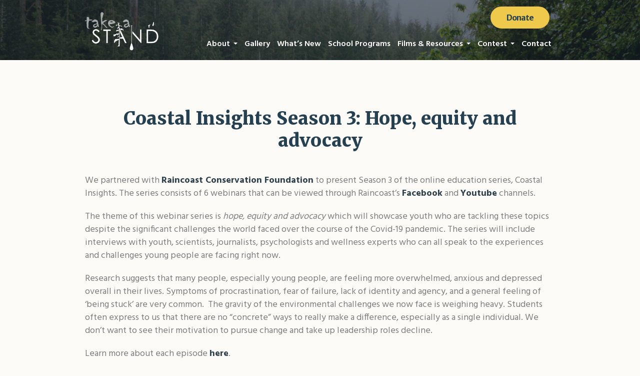

--- FILE ---
content_type: text/html; charset=UTF-8
request_url: https://takeastandforconservation.com/coastal-insights/
body_size: 10709
content:
<!DOCTYPE html>
<html lang="en" class="cmsmasters_html">
<head>
<meta charset="UTF-8" />
<meta name="viewport" content="width=device-width, initial-scale=1, maximum-scale=1" />
<meta name="format-detection" content="telephone=no" />
<link rel="profile" href="http://gmpg.org/xfn/11" />
<link rel="pingback" href="https://takeastandforconservation.com/xmlrpc.php" />
<meta name='robots' content='index, follow, max-image-preview:large, max-snippet:-1, max-video-preview:-1' />

	<!-- This site is optimized with the Yoast SEO plugin v16.4 - https://yoast.com/wordpress/plugins/seo/ -->
	<title>Coastal Insights Season 3: Hope, equity and advocacy - Take a Stand For Conservation</title>
	<link rel="canonical" href="https://takeastandforconservation.com/coastal-insights/" />
	<meta property="og:locale" content="en_US" />
	<meta property="og:type" content="article" />
	<meta property="og:title" content="Coastal Insights Season 3: Hope, equity and advocacy - Take a Stand For Conservation" />
	<meta property="og:description" content="We partnered with the Raincoast Conservation Foundation to present Season 3 of Coastal Insights which showcases youth who are taking action despite significant challenges." />
	<meta property="og:url" content="https://takeastandforconservation.com/coastal-insights/" />
	<meta property="og:site_name" content="Take a Stand For Conservation" />
	<meta property="article:published_time" content="2022-03-17T18:30:38+00:00" />
	<meta property="article:modified_time" content="2022-07-09T20:07:32+00:00" />
	<meta property="og:image" content="https://takeastandforconservation.com/wp-content/uploads/2022/03/May.-2-scaled.jpg" />
	<meta property="og:image:width" content="2560" />
	<meta property="og:image:height" content="2560" />
	<meta name="twitter:card" content="summary_large_image" />
	<meta name="twitter:label1" content="Written by" />
	<meta name="twitter:data1" content="vanessa" />
	<meta name="twitter:label2" content="Est. reading time" />
	<meta name="twitter:data2" content="1 minute" />
	<script type="application/ld+json" class="yoast-schema-graph">{"@context":"https://schema.org","@graph":[{"@type":"WebSite","@id":"https://takeastandforconservation.com/#website","url":"https://takeastandforconservation.com/","name":"Take a Stand For Conservation","description":"Protect what you love","potentialAction":[{"@type":"SearchAction","target":"https://takeastandforconservation.com/?s={search_term_string}","query-input":"required name=search_term_string"}],"inLanguage":"en"},{"@type":"ImageObject","@id":"https://takeastandforconservation.com/coastal-insights/#primaryimage","inLanguage":"en","url":"https://takeastandforconservation.com/wp-content/uploads/2022/03/May.-2-scaled.jpg","contentUrl":"https://takeastandforconservation.com/wp-content/uploads/2022/03/May.-2-scaled.jpg","width":2560,"height":2560},{"@type":"WebPage","@id":"https://takeastandforconservation.com/coastal-insights/#webpage","url":"https://takeastandforconservation.com/coastal-insights/","name":"Coastal Insights Season 3: Hope, equity and advocacy - Take a Stand For Conservation","isPartOf":{"@id":"https://takeastandforconservation.com/#website"},"primaryImageOfPage":{"@id":"https://takeastandforconservation.com/coastal-insights/#primaryimage"},"datePublished":"2022-03-17T18:30:38+00:00","dateModified":"2022-07-09T20:07:32+00:00","author":{"@id":"https://takeastandforconservation.com/#/schema/person/2667803dc9cc3d80b78d40d39907828d"},"breadcrumb":{"@id":"https://takeastandforconservation.com/coastal-insights/#breadcrumb"},"inLanguage":"en","potentialAction":[{"@type":"ReadAction","target":["https://takeastandforconservation.com/coastal-insights/"]}]},{"@type":"BreadcrumbList","@id":"https://takeastandforconservation.com/coastal-insights/#breadcrumb","itemListElement":[{"@type":"ListItem","position":1,"item":{"@type":"WebPage","@id":"https://takeastandforconservation.com/","url":"https://takeastandforconservation.com/","name":"Home"}},{"@type":"ListItem","position":2,"item":{"@id":"https://takeastandforconservation.com/coastal-insights/#webpage"}}]},{"@type":"Person","@id":"https://takeastandforconservation.com/#/schema/person/2667803dc9cc3d80b78d40d39907828d","name":"vanessa","image":{"@type":"ImageObject","@id":"https://takeastandforconservation.com/#personlogo","inLanguage":"en","url":"https://secure.gravatar.com/avatar/674f736d9d4e7327378bcc338f3b530f?s=96&d=mm&r=g","contentUrl":"https://secure.gravatar.com/avatar/674f736d9d4e7327378bcc338f3b530f?s=96&d=mm&r=g","caption":"vanessa"},"url":"https://takeastandforconservation.com/author/vanessa/"}]}</script>
	<!-- / Yoast SEO plugin. -->


<link rel='dns-prefetch' href='//player.vimeo.com' />
<link rel='dns-prefetch' href='//www.google.com' />
<link rel='dns-prefetch' href='//fonts.googleapis.com' />
<link rel='dns-prefetch' href='//s.w.org' />
<link rel="alternate" type="application/rss+xml" title="Take a Stand For Conservation &raquo; Feed" href="https://takeastandforconservation.com/feed/" />
<link rel="alternate" type="application/rss+xml" title="Take a Stand For Conservation &raquo; Comments Feed" href="https://takeastandforconservation.com/comments/feed/" />
<link rel="alternate" type="text/calendar" title="Take a Stand For Conservation &raquo; iCal Feed" href="https://takeastandforconservation.com/events/?ical=1" />
<link rel="alternate" type="application/rss+xml" title="Take a Stand For Conservation &raquo; Coastal Insights Season 3: Hope, equity and advocacy Comments Feed" href="https://takeastandforconservation.com/coastal-insights/feed/" />
		<script type="text/javascript">
			window._wpemojiSettings = {"baseUrl":"https:\/\/s.w.org\/images\/core\/emoji\/13.0.1\/72x72\/","ext":".png","svgUrl":"https:\/\/s.w.org\/images\/core\/emoji\/13.0.1\/svg\/","svgExt":".svg","source":{"concatemoji":"https:\/\/takeastandforconservation.com\/wp-includes\/js\/wp-emoji-release.min.js?ver=5.7.14"}};
			!function(e,a,t){var n,r,o,i=a.createElement("canvas"),p=i.getContext&&i.getContext("2d");function s(e,t){var a=String.fromCharCode;p.clearRect(0,0,i.width,i.height),p.fillText(a.apply(this,e),0,0);e=i.toDataURL();return p.clearRect(0,0,i.width,i.height),p.fillText(a.apply(this,t),0,0),e===i.toDataURL()}function c(e){var t=a.createElement("script");t.src=e,t.defer=t.type="text/javascript",a.getElementsByTagName("head")[0].appendChild(t)}for(o=Array("flag","emoji"),t.supports={everything:!0,everythingExceptFlag:!0},r=0;r<o.length;r++)t.supports[o[r]]=function(e){if(!p||!p.fillText)return!1;switch(p.textBaseline="top",p.font="600 32px Arial",e){case"flag":return s([127987,65039,8205,9895,65039],[127987,65039,8203,9895,65039])?!1:!s([55356,56826,55356,56819],[55356,56826,8203,55356,56819])&&!s([55356,57332,56128,56423,56128,56418,56128,56421,56128,56430,56128,56423,56128,56447],[55356,57332,8203,56128,56423,8203,56128,56418,8203,56128,56421,8203,56128,56430,8203,56128,56423,8203,56128,56447]);case"emoji":return!s([55357,56424,8205,55356,57212],[55357,56424,8203,55356,57212])}return!1}(o[r]),t.supports.everything=t.supports.everything&&t.supports[o[r]],"flag"!==o[r]&&(t.supports.everythingExceptFlag=t.supports.everythingExceptFlag&&t.supports[o[r]]);t.supports.everythingExceptFlag=t.supports.everythingExceptFlag&&!t.supports.flag,t.DOMReady=!1,t.readyCallback=function(){t.DOMReady=!0},t.supports.everything||(n=function(){t.readyCallback()},a.addEventListener?(a.addEventListener("DOMContentLoaded",n,!1),e.addEventListener("load",n,!1)):(e.attachEvent("onload",n),a.attachEvent("onreadystatechange",function(){"complete"===a.readyState&&t.readyCallback()})),(n=t.source||{}).concatemoji?c(n.concatemoji):n.wpemoji&&n.twemoji&&(c(n.twemoji),c(n.wpemoji)))}(window,document,window._wpemojiSettings);
		</script>
		<style type="text/css">
img.wp-smiley,
img.emoji {
	display: inline !important;
	border: none !important;
	box-shadow: none !important;
	height: 1em !important;
	width: 1em !important;
	margin: 0 .07em !important;
	vertical-align: -0.1em !important;
	background: none !important;
	padding: 0 !important;
}
</style>
	<link rel='stylesheet' id='layerslider-css'  href='https://takeastandforconservation.com/wp-content/plugins/LayerSlider/assets/static/layerslider/css/layerslider.css?ver=6.11.2' type='text/css' media='all' />
<link rel='stylesheet' id='wp-block-library-css'  href='https://takeastandforconservation.com/wp-includes/css/dist/block-library/style.min.css?ver=5.7.14' type='text/css' media='all' />
<link rel='stylesheet' id='contact-form-7-css'  href='https://takeastandforconservation.com/wp-content/plugins/contact-form-7/includes/css/styles.css?ver=5.4.1' type='text/css' media='all' />
<link rel='stylesheet' id='rs-plugin-settings-css'  href='https://takeastandforconservation.com/wp-content/plugins/revslider/public/assets/css/rs6.css?ver=6.3.3' type='text/css' media='all' />
<style id='rs-plugin-settings-inline-css' type='text/css'>
#rs-demo-id {}
</style>
<link rel='stylesheet' id='green-planet-theme-style-css'  href='https://takeastandforconservation.com/wp-content/themes/green-planet/style.css?ver=1.0.0' type='text/css' media='screen, print' />
<link rel='stylesheet' id='green-planet-style-css'  href='https://takeastandforconservation.com/wp-content/themes/green-planet/theme-framework/theme-style/css/style.css?ver=1.0.0' type='text/css' media='screen, print' />
<style id='green-planet-style-inline-css' type='text/css'>

	.header_mid .header_mid_inner .logo_wrap {
		width : 208px;
	}

	.header_mid_inner .logo img.logo_retina {
		width : 228px;
	}


			.headline_outer {
				background-image:url(https://takeastandforconservation.com/wp-content/uploads/2022/03/May.-2-scaled.jpg);
				background-repeat:no-repeat;
				background-attachment:scroll;
				background-size:cover;
			}
			
		.headline_aligner {
			min-height:430px;
		}
		

	.header_top {
		height : 40px;
	}
	
	ul.top_line_nav > li > a {
		line-height : 38px;
	}
	
	.header_mid {
		height : 120px;
	}
	
	.header_bot {
		height : 68px;
	}
	
	#page.cmsmasters_heading_after_header #middle, 
	#page.cmsmasters_heading_under_header #middle .headline .headline_outer {
		padding-top : 120px;
	}
	
	#page.cmsmasters_heading_after_header.enable_header_top #middle, 
	#page.cmsmasters_heading_under_header.enable_header_top #middle .headline .headline_outer {
		padding-top : 160px;
	}
	
	#page.cmsmasters_heading_after_header.enable_header_bottom #middle, 
	#page.cmsmasters_heading_under_header.enable_header_bottom #middle .headline .headline_outer {
		padding-top : 188px;
	}
	
	#page.cmsmasters_heading_after_header.enable_header_top.enable_header_bottom #middle, 
	#page.cmsmasters_heading_under_header.enable_header_top.enable_header_bottom #middle .headline .headline_outer {
		padding-top : 228px;
	}
	
	@media only screen and (max-width: 1024px) {
		.header_top,
		.header_mid,
		.header_bot {
			height : auto;
		}
		
		.header_mid .header_mid_inner > div,
		.header_mid .header_mid_inner .cmsmasters_header_cart_link {
			height : 120px;
		}
		
		#page.cmsmasters_heading_after_header #middle, 
		#page.cmsmasters_heading_under_header #middle .headline .headline_outer, 
		#page.cmsmasters_heading_after_header.enable_header_top #middle, 
		#page.cmsmasters_heading_under_header.enable_header_top #middle .headline .headline_outer, 
		#page.cmsmasters_heading_after_header.enable_header_bottom #middle, 
		#page.cmsmasters_heading_under_header.enable_header_bottom #middle .headline .headline_outer, 
		#page.cmsmasters_heading_after_header.enable_header_top.enable_header_bottom #middle, 
		#page.cmsmasters_heading_under_header.enable_header_top.enable_header_bottom #middle .headline .headline_outer {
			padding-top : 0 !important;
		}
	}
	
	@media only screen and (max-width: 768px) {
		.header_mid .header_mid_inner > div, 
		.header_bot .header_bot_inner > div,
		.header_mid .header_mid_inner .cmsmasters_header_cart_link {
			height:auto;
		}
	}
	
	@media only screen and (max-width: 1024px) {
		.enable_header_centered .header_mid .header_mid_inner .cmsmasters_header_cart_link {
			height:auto;
		}
	}

</style>
<link rel='stylesheet' id='green-planet-adaptive-css'  href='https://takeastandforconservation.com/wp-content/themes/green-planet/theme-framework/theme-style/css/adaptive.css?ver=1.0.0' type='text/css' media='screen, print' />
<link rel='stylesheet' id='green-planet-retina-css'  href='https://takeastandforconservation.com/wp-content/themes/green-planet/theme-framework/theme-style/css/retina.css?ver=1.0.0' type='text/css' media='screen' />
<style id='green-planet-retina-inline-css' type='text/css'>


</style>
<link rel='stylesheet' id='green-planet-icons-css'  href='https://takeastandforconservation.com/wp-content/themes/green-planet/css/fontello.css?ver=1.0.0' type='text/css' media='screen' />
<link rel='stylesheet' id='green-planet-icons-custom-css'  href='https://takeastandforconservation.com/wp-content/themes/green-planet/theme-vars/theme-style/css/fontello-custom.css?ver=1.0.0' type='text/css' media='screen' />
<link rel='stylesheet' id='animate-css'  href='https://takeastandforconservation.com/wp-content/themes/green-planet/css/animate.css?ver=1.0.0' type='text/css' media='screen' />
<link rel='stylesheet' id='ilightbox-css'  href='https://takeastandforconservation.com/wp-content/themes/green-planet/css/ilightbox.css?ver=2.2.0' type='text/css' media='screen' />
<link rel='stylesheet' id='ilightbox-skin-dark-css'  href='https://takeastandforconservation.com/wp-content/themes/green-planet/css/ilightbox-skins/dark-skin.css?ver=2.2.0' type='text/css' media='screen' />
<link rel='stylesheet' id='green-planet-fonts-schemes-css'  href='https://takeastandforconservation.com/wp-content/uploads/cmsmasters_styles/green-planet.css?ver=1.0.0' type='text/css' media='screen' />
<link rel='stylesheet' id='google-fonts-css'  href='//fonts.googleapis.com/css?family=Hind%3A300%2C400%2C500%2C600%2C700%7CMerriweather+Sans%3A300%2C300i%2C400%2C400i%2C700%2C700i%2C800%2C800i%7CMerriweather%3A300%2C300i%2C400%2C400i%2C700%2C700i%2C900%2C900i&#038;ver=5.7.14' type='text/css' media='all' />
<link rel='stylesheet' id='green-planet-theme-vars-style-css'  href='https://takeastandforconservation.com/wp-content/themes/green-planet/theme-vars/theme-style/css/vars-style.css?ver=1.0.0' type='text/css' media='screen, print' />
<link rel='stylesheet' id='green-planet-gutenberg-frontend-style-css'  href='https://takeastandforconservation.com/wp-content/themes/green-planet/gutenberg/cmsmasters-framework/theme-style/css/frontend-style.css?ver=1.0.0' type='text/css' media='screen' />
<link rel='stylesheet' id='green-planet-donations-style-css'  href='https://takeastandforconservation.com/wp-content/themes/green-planet/cmsmasters-donations/cmsmasters-framework/theme-style/css/plugin-style.css?ver=1.0.0' type='text/css' media='screen' />
<link rel='stylesheet' id='green-planet-donations-adaptive-css'  href='https://takeastandforconservation.com/wp-content/themes/green-planet/cmsmasters-donations/cmsmasters-framework/theme-style/css/plugin-adaptive.css?ver=1.0.0' type='text/css' media='screen' />
<link rel='stylesheet' id='green-planet-tribe-events-style-css'  href='https://takeastandforconservation.com/wp-content/themes/green-planet/tribe-events/cmsmasters-framework/theme-style/css/plugin-style.css?ver=1.0.0' type='text/css' media='screen' />
<link rel='stylesheet' id='green-planet-tribe-events-adaptive-css'  href='https://takeastandforconservation.com/wp-content/themes/green-planet/tribe-events/cmsmasters-framework/theme-style/css/plugin-adaptive.css?ver=1.0.0' type='text/css' media='screen' />
<link rel='stylesheet' id='green-planet-child-style-css'  href='https://takeastandforconservation.com/wp-content/themes/green-planet-child/style.css?ver=2.1.0' type='text/css' media='screen, print' />
<link rel='stylesheet' id='tribe-events-bootstrap-datepicker-css-css'  href='https://takeastandforconservation.com/wp-content/plugins/the-events-calendar/vendor/bootstrap-datepicker/css/bootstrap-datepicker.standalone.min.css?ver=5.7.0' type='text/css' media='all' />
<script type='text/javascript' src='https://takeastandforconservation.com/wp-includes/js/jquery/jquery.min.js?ver=3.5.1' id='jquery-core-js'></script>
<script type='text/javascript' src='https://takeastandforconservation.com/wp-includes/js/jquery/jquery-migrate.min.js?ver=3.3.2' id='jquery-migrate-js'></script>
<script type='text/javascript' id='layerslider-utils-js-extra'>
/* <![CDATA[ */
var LS_Meta = {"v":"6.11.2","fixGSAP":"1"};
/* ]]> */
</script>
<script type='text/javascript' src='https://takeastandforconservation.com/wp-content/plugins/LayerSlider/assets/static/layerslider/js/layerslider.utils.js?ver=6.11.2' id='layerslider-utils-js'></script>
<script type='text/javascript' src='https://takeastandforconservation.com/wp-content/plugins/LayerSlider/assets/static/layerslider/js/layerslider.kreaturamedia.jquery.js?ver=6.11.2' id='layerslider-js'></script>
<script type='text/javascript' src='https://takeastandforconservation.com/wp-content/plugins/LayerSlider/assets/static/layerslider/js/layerslider.transitions.js?ver=6.11.2' id='layerslider-transitions-js'></script>
<script type='text/javascript' src='https://takeastandforconservation.com/wp-content/plugins/revslider/public/assets/js/rbtools.min.js?ver=6.3.3' id='tp-tools-js'></script>
<script type='text/javascript' src='https://takeastandforconservation.com/wp-content/plugins/revslider/public/assets/js/rs6.min.js?ver=6.3.3' id='revmin-js'></script>
<script type='text/javascript' src='https://takeastandforconservation.com/wp-content/themes/green-planet/js/debounced-resize.min.js?ver=1.0.0' id='debounced-resize-js'></script>
<script type='text/javascript' src='https://takeastandforconservation.com/wp-content/themes/green-planet/js/modernizr.min.js?ver=1.0.0' id='modernizr-js'></script>
<script type='text/javascript' src='https://takeastandforconservation.com/wp-content/themes/green-planet/js/respond.min.js?ver=1.0.0' id='respond-js'></script>
<script type='text/javascript' src='https://takeastandforconservation.com/wp-content/themes/green-planet/js/jquery.iLightBox.min.js?ver=2.2.0' id='iLightBox-js'></script>
<meta name="generator" content="Powered by LayerSlider 6.11.2 - Multi-Purpose, Responsive, Parallax, Mobile-Friendly Slider Plugin for WordPress." />
<!-- LayerSlider updates and docs at: https://layerslider.kreaturamedia.com -->
<link rel="https://api.w.org/" href="https://takeastandforconservation.com/wp-json/" /><link rel="alternate" type="application/json" href="https://takeastandforconservation.com/wp-json/wp/v2/posts/17314" /><link rel="EditURI" type="application/rsd+xml" title="RSD" href="https://takeastandforconservation.com/xmlrpc.php?rsd" />
<link rel="wlwmanifest" type="application/wlwmanifest+xml" href="https://takeastandforconservation.com/wp-includes/wlwmanifest.xml" /> 
<meta name="generator" content="WordPress 5.7.14" />
<link rel='shortlink' href='https://takeastandforconservation.com/?p=17314' />
<link rel="alternate" type="application/json+oembed" href="https://takeastandforconservation.com/wp-json/oembed/1.0/embed?url=https%3A%2F%2Ftakeastandforconservation.com%2Fcoastal-insights%2F" />
<link rel="alternate" type="text/xml+oembed" href="https://takeastandforconservation.com/wp-json/oembed/1.0/embed?url=https%3A%2F%2Ftakeastandforconservation.com%2Fcoastal-insights%2F&#038;format=xml" />
<meta name="tec-api-version" content="v1"><meta name="tec-api-origin" content="https://takeastandforconservation.com"><link rel="https://theeventscalendar.com/" href="https://takeastandforconservation.com/wp-json/tribe/events/v1/" /><meta name="generator" content="Powered by Slider Revolution 6.3.3 - responsive, Mobile-Friendly Slider Plugin for WordPress with comfortable drag and drop interface." />
<link rel="icon" href="https://takeastandforconservation.com/wp-content/uploads/2023/01/cropped-Untitled-design-32x32.png" sizes="32x32" />
<link rel="icon" href="https://takeastandforconservation.com/wp-content/uploads/2023/01/cropped-Untitled-design-192x192.png" sizes="192x192" />
<link rel="apple-touch-icon" href="https://takeastandforconservation.com/wp-content/uploads/2023/01/cropped-Untitled-design-180x180.png" />
<meta name="msapplication-TileImage" content="https://takeastandforconservation.com/wp-content/uploads/2023/01/cropped-Untitled-design-270x270.png" />
<script type="text/javascript">function setREVStartSize(e){
			//window.requestAnimationFrame(function() {				 
				window.RSIW = window.RSIW===undefined ? window.innerWidth : window.RSIW;	
				window.RSIH = window.RSIH===undefined ? window.innerHeight : window.RSIH;	
				try {								
					var pw = document.getElementById(e.c).parentNode.offsetWidth,
						newh;
					pw = pw===0 || isNaN(pw) ? window.RSIW : pw;
					e.tabw = e.tabw===undefined ? 0 : parseInt(e.tabw);
					e.thumbw = e.thumbw===undefined ? 0 : parseInt(e.thumbw);
					e.tabh = e.tabh===undefined ? 0 : parseInt(e.tabh);
					e.thumbh = e.thumbh===undefined ? 0 : parseInt(e.thumbh);
					e.tabhide = e.tabhide===undefined ? 0 : parseInt(e.tabhide);
					e.thumbhide = e.thumbhide===undefined ? 0 : parseInt(e.thumbhide);
					e.mh = e.mh===undefined || e.mh=="" || e.mh==="auto" ? 0 : parseInt(e.mh,0);		
					if(e.layout==="fullscreen" || e.l==="fullscreen") 						
						newh = Math.max(e.mh,window.RSIH);					
					else{					
						e.gw = Array.isArray(e.gw) ? e.gw : [e.gw];
						for (var i in e.rl) if (e.gw[i]===undefined || e.gw[i]===0) e.gw[i] = e.gw[i-1];					
						e.gh = e.el===undefined || e.el==="" || (Array.isArray(e.el) && e.el.length==0)? e.gh : e.el;
						e.gh = Array.isArray(e.gh) ? e.gh : [e.gh];
						for (var i in e.rl) if (e.gh[i]===undefined || e.gh[i]===0) e.gh[i] = e.gh[i-1];
											
						var nl = new Array(e.rl.length),
							ix = 0,						
							sl;					
						e.tabw = e.tabhide>=pw ? 0 : e.tabw;
						e.thumbw = e.thumbhide>=pw ? 0 : e.thumbw;
						e.tabh = e.tabhide>=pw ? 0 : e.tabh;
						e.thumbh = e.thumbhide>=pw ? 0 : e.thumbh;					
						for (var i in e.rl) nl[i] = e.rl[i]<window.RSIW ? 0 : e.rl[i];
						sl = nl[0];									
						for (var i in nl) if (sl>nl[i] && nl[i]>0) { sl = nl[i]; ix=i;}															
						var m = pw>(e.gw[ix]+e.tabw+e.thumbw) ? 1 : (pw-(e.tabw+e.thumbw)) / (e.gw[ix]);					
						newh =  (e.gh[ix] * m) + (e.tabh + e.thumbh);
					}				
					if(window.rs_init_css===undefined) window.rs_init_css = document.head.appendChild(document.createElement("style"));					
					document.getElementById(e.c).height = newh+"px";
					window.rs_init_css.innerHTML += "#"+e.c+"_wrapper { height: "+newh+"px }";				
				} catch(e){
					console.log("Failure at Presize of Slider:" + e)
				}					   
			//});
		  };</script>
		<style type="text/css" id="wp-custom-css">
			.page-id-16042 .headline_outer{background-position: left center;}
.page-id-16042 .headline_text_wrap h1{color:#254151 }


		</style>
		</head>
<body class="post-template-default single single-post postid-17314 single-format-standard tribe-no-js">


<!-- _________________________ Start Page _________________________ -->
<div id="page" class="chrome_only cmsmasters_liquid fullwidth fixed_header cmsmasters_heading_under_header hfeed site">

<!-- _________________________ Start Main _________________________ -->
<div id="main">

<!-- _________________________ Start Header _________________________ -->
<header id="header">
	<div class="header_mid" data-height="120"><div class="header_mid_outer"><div class="header_mid_inner"><div class="logo_wrap"><a href="https://takeastandforconservation.com/" title="Take a Stand For Conservation" class="logo">
	<img src="https://takeastandforconservation.com/wp-content/uploads/2021/01/TAS_Logo_Light_NoSubheader.png" alt="Take a Stand For Conservation" /><img class="logo_retina" src="https://takeastandforconservation.com/wp-content/uploads/2021/01/TAS_Logo_Light_NoSubheader.png" alt="Take a Stand For Conservation" width="228" height="132" /></a>
</div><div class="slogan_wrap"><div class="slogan_wrap_inner"><div class="slogan_wrap_text"><a href="/donate/" class="cmsmasters_button"><span>Donate</span></a></div></div></div><div class="header_donation_but_wrap"><div class="header_donation_but_wrap_inner"><div class="header_donation_but"><a href="https://takeastandforconservation.com/coastal-insights/" class="cmsmasters_button"><span>Donate</span></a></div></div></div><div class="resp_mid_nav_wrap"><div class="resp_mid_nav_outer"><a class="responsive_nav resp_mid_nav" href="javascript:void(0)"><span></span></a></div></div><!-- Start Navigation --><div class="mid_nav_wrap"><nav><div class="menu-main-menu-container"><ul id="navigation" class="mid_nav navigation"><li id="menu-item-16040" class="menu-item menu-item-type-post_type menu-item-object-page menu-item-has-children menu-item-16040 menu-item-depth-0"><a href="https://takeastandforconservation.com/about-us/"><span class="nav_item_wrap"><span class="nav_title">About</span></span></a>
<ul class="sub-menu">
	<li id="menu-item-16654" class="menu-item menu-item-type-post_type menu-item-object-page menu-item-16654 menu-item-depth-1"><a href="https://takeastandforconservation.com/about-us/"><span class="nav_item_wrap"><span class="nav_title">Mission</span></span></a>	</li>
	<li id="menu-item-16005" class="menu-item menu-item-type-post_type menu-item-object-page menu-item-has-children menu-item-16005 menu-item-depth-1"><a href="https://takeastandforconservation.com/community/"><span class="nav_item_wrap"><span class="nav_title">Community</span></span></a>
	<ul class="sub-menu">
		<li id="menu-item-16168" class="menu-item menu-item-type-custom menu-item-object-custom menu-item-16168 menu-item-depth-subitem"><a href="/profile/urban-salmon-project/"><span class="nav_item_wrap"><span class="nav_title">Urban Salmon Project</span></span></a>		</li>
		<li id="menu-item-16169" class="menu-item menu-item-type-custom menu-item-object-custom menu-item-16169 menu-item-depth-subitem"><a href="/profile/wilderness-committee/"><span class="nav_item_wrap"><span class="nav_title">Wilderness Committee</span></span></a>		</li>
		<li id="menu-item-16170" class="menu-item menu-item-type-custom menu-item-object-custom menu-item-16170 menu-item-depth-subitem"><a href="/profile/sierra-club-bc/"><span class="nav_item_wrap"><span class="nav_title">Sierra Club BC</span></span></a>		</li>
		<li id="menu-item-16171" class="menu-item menu-item-type-custom menu-item-object-custom menu-item-16171 menu-item-depth-subitem"><a href="/profile/surfrider-foundation/"><span class="nav_item_wrap"><span class="nav_title">Surfrider</span></span></a>		</li>
		<li id="menu-item-16172" class="menu-item menu-item-type-custom menu-item-object-custom menu-item-16172 menu-item-depth-subitem"><a href="/profile/raincoast-conservation-foundation/"><span class="nav_item_wrap"><span class="nav_title">Raincoast</span></span></a>		</li>
		<li id="menu-item-16175" class="menu-item menu-item-type-custom menu-item-object-custom menu-item-16175 menu-item-depth-subitem"><a href="/profile/pacific-wild/"><span class="nav_item_wrap"><span class="nav_title">Pacific Wild</span></span></a>		</li>
		<li id="menu-item-16173" class="menu-item menu-item-type-custom menu-item-object-custom menu-item-16173 menu-item-depth-subitem"><a href="/profile/environmental-youth-alliance/"><span class="nav_item_wrap"><span class="nav_title">EYA</span></span></a>		</li>
		<li id="menu-item-16174" class="menu-item menu-item-type-custom menu-item-object-custom menu-item-16174 menu-item-depth-subitem"><a href="/profile/cpaws/"><span class="nav_item_wrap"><span class="nav_title">CPAWS</span></span></a>		</li>
		<li id="menu-item-16176" class="menu-item menu-item-type-custom menu-item-object-custom menu-item-16176 menu-item-depth-subitem"><a href="/profile/stanley-park-ecology-society/"><span class="nav_item_wrap"><span class="nav_title">SPES</span></span></a>		</li>
	</ul>
	</li>
	<li id="menu-item-16591" class="menu-item menu-item-type-post_type menu-item-object-page menu-item-16591 menu-item-depth-1"><a href="https://takeastandforconservation.com/sponsors/"><span class="nav_item_wrap"><span class="nav_title">Sponsors</span></span></a>	</li>
</ul>
</li>
<li id="menu-item-16320" class="menu-item menu-item-type-post_type menu-item-object-page menu-item-16320 menu-item-depth-0"><a href="https://takeastandforconservation.com/gallery/"><span class="nav_item_wrap"><span class="nav_title">Gallery</span></span></a></li>
<li id="menu-item-16057" class="menu-item menu-item-type-post_type menu-item-object-page menu-item-16057 menu-item-depth-0"><a href="https://takeastandforconservation.com/whats-new/"><span class="nav_item_wrap"><span class="nav_title">What’s New</span></span></a></li>
<li id="menu-item-16061" class="menu-item menu-item-type-post_type menu-item-object-page menu-item-16061 menu-item-depth-0"><a href="https://takeastandforconservation.com/school-programs/"><span class="nav_item_wrap"><span class="nav_title">School Programs</span></span></a></li>
<li id="menu-item-16865" class="menu-item menu-item-type-post_type menu-item-object-page menu-item-has-children menu-item-16865 menu-item-depth-0"><a href="https://takeastandforconservation.com/films-resources/"><span class="nav_item_wrap"><span class="nav_title">Films &#038; Resources</span></span></a>
<ul class="sub-menu">
	<li id="menu-item-16130" class="menu-item menu-item-type-post_type menu-item-object-page menu-item-16130 menu-item-depth-1"><a href="https://takeastandforconservation.com/stand-film/"><span class="nav_item_wrap"><span class="nav_title">Stand Film</span></span></a>	</li>
	<li id="menu-item-17497" class="menu-item menu-item-type-custom menu-item-object-custom menu-item-17497 menu-item-depth-1"><a href="https://takeastandforconservation.com/profile/coastal-insights/"><span class="nav_item_wrap"><span class="nav_title">Coastal Insights Season 3</span></span></a>	</li>
	<li id="menu-item-17523" class="menu-item menu-item-type-post_type menu-item-object-profile menu-item-17523 menu-item-depth-1"><a href="https://takeastandforconservation.com/profile/before-the-beauty-is-gone-film/"><span class="nav_item_wrap"><span class="nav_title">Before the Beauty is Gone</span></span></a>	</li>
	<li id="menu-item-16868" class="menu-item menu-item-type-custom menu-item-object-custom menu-item-16868 menu-item-depth-1"><a href="/profile/our-salmon/"><span class="nav_item_wrap"><span class="nav_title">Our Salmon</span></span></a>	</li>
	<li id="menu-item-16867" class="menu-item menu-item-type-custom menu-item-object-custom menu-item-16867 menu-item-depth-1"><a href="/profile/howe-sound/"><span class="nav_item_wrap"><span class="nav_title">Howe Sound</span></span></a>	</li>
	<li id="menu-item-17072" class="menu-item menu-item-type-custom menu-item-object-custom menu-item-has-children menu-item-17072 menu-item-depth-1"><a href="/profile/great-bear-expedition/"><span class="nav_item_wrap"><span class="nav_title">Great Bear Expedition</span></span></a>
	<ul class="sub-menu">
		<li id="menu-item-17071" class="menu-item menu-item-type-custom menu-item-object-custom menu-item-17071 menu-item-depth-subitem"><a href="/profile/great-bear-rainforest-vr/"><span class="nav_item_wrap"><span class="nav_title">Great Bear VR</span></span></a>		</li>
		<li id="menu-item-17070" class="menu-item menu-item-type-custom menu-item-object-custom menu-item-17070 menu-item-depth-subitem"><a href="/profile/great-bear-rainforest-ar/"><span class="nav_item_wrap"><span class="nav_title">Great Bear AR</span></span></a>		</li>
	</ul>
	</li>
	<li id="menu-item-17496" class="menu-item menu-item-type-custom menu-item-object-custom menu-item-17496 menu-item-depth-1"><a href="https://takeastandforconservation.com/profile/2022-student-projects/"><span class="nav_item_wrap"><span class="nav_title">2022 Student Projects</span></span></a>	</li>
	<li id="menu-item-16869" class="menu-item menu-item-type-custom menu-item-object-custom menu-item-16869 menu-item-depth-1"><a href="/profile/student-films/"><span class="nav_item_wrap"><span class="nav_title">2021 Student Projects</span></span></a>	</li>
</ul>
</li>
<li id="menu-item-16881" class="menu-item menu-item-type-post_type menu-item-object-page menu-item-has-children menu-item-16881 menu-item-depth-0"><a href="https://takeastandforconservation.com/community-innovation-contest/"><span class="nav_item_wrap"><span class="nav_title">Contest</span></span></a>
<ul class="sub-menu">
	<li id="menu-item-16585" class="menu-item menu-item-type-post_type menu-item-object-page menu-item-16585 menu-item-depth-1"><a href="https://takeastandforconservation.com/community-innovation-contest/"><span class="nav_item_wrap"><span class="nav_title">Student Innovation Contest</span></span></a>	</li>
	<li id="menu-item-16576" class="menu-item menu-item-type-custom menu-item-object-custom menu-item-16576 menu-item-depth-1"><a href="/contest/"><span class="nav_item_wrap"><span class="nav_title">Creating a Video</span></span></a>	</li>
</ul>
</li>
<li id="menu-item-16586" class="menu-item menu-item-type-post_type menu-item-object-page menu-item-16586 menu-item-depth-0"><a href="https://takeastandforconservation.com/contact-us/"><span class="nav_item_wrap"><span class="nav_title">Contact</span></span></a></li>
</ul></div></nav></div><!-- Finish Navigation --></div></div></div></header>
<!-- _________________________ Finish Header _________________________ -->


<!-- _________________________ Start Middle _________________________ -->
<div id="middle">
<div class="headline cmsmasters_color_scheme_default">
				<div class="headline_outer cmsmasters_headline_disabled">
					<div class="headline_color"></div></div>
			</div><div class="middle_inner">
<div class="content_wrap fullwidth">

<!-- Start Content -->
<div class="middle_content entry"><div class="blog opened-article"><!--_________________________ Start Post Single Article _________________________ -->
<article id="post-17314" class="cmsmasters_open_post post-17314 post type-post status-publish format-standard has-post-thumbnail hentry category-news">
	<span class="cmsmasters_post_category"><a href="https://takeastandforconservation.com/category/news/" class="cmsmasters_cat_color cmsmasters_cat_47" rel="category tag">News</a></span><header class="cmsmasters_post_header entry-header"><h2 class="cmsmasters_post_title entry-title">Coastal Insights Season 3: Hope, equity and advocacy</h2></header><div class="cmsmasters_post_cont_info entry-meta"><span class="cmsmasters_post_date"><abbr class="published" title="March 17, 2022">March 17, 2022</abbr><abbr class="dn date updated" title="July 9, 2022">July 9, 2022</abbr></span><span class="cmsmasters_post_author"><a href="https://takeastandforconservation.com/author/vanessa/" title="Posts by vanessa" class="vcard author" rel="author"><span class="fn">vanessa</span></a></span></div><div class="cmsmasters_post_content entry-content"><div id="cmsmasters_row_" class="cmsmasters_row cmsmasters_color_scheme_default cmsmasters_row_top_default cmsmasters_row_bot_default cmsmasters_row_boxed">
<div class="cmsmasters_row_outer_parent">
<div class="cmsmasters_row_outer">
<div class="cmsmasters_row_inner">
<div class="cmsmasters_row_margin">
<div id="cmsmasters_column_" class="cmsmasters_column one_first">
<div class="cmsmasters_column_inner"><div class="cmsmasters_text">
<p style="text-align: left;">We partnered with <a href="https://www.raincoast.org/">Raincoast Conservation Foundation</a> to present Season 3 of the online education series, Coastal Insights. The series consists of 6 webinars that can be viewed through Raincoast&#8217;s <a href="https://www.facebook.com/Raincoast">Facebook</a> and <a href="https://www.youtube.com/c/RaincoastConservationFoundation">Youtube</a> channels.</p>
<p>The theme of this webinar series is <em>hope, equity and advocacy</em> which will showcase youth who are tackling these topics despite the significant challenges the world faced over the course of the Covid-19 pandemic. The series will include interviews with youth, scientists, journalists, psychologists and wellness experts who can all speak to the experiences and challenges young people are facing right now.</p>
<p>Research suggests that many people, especially young people, are feeling more overwhelmed, anxious and depressed overall in their lives. Symptoms of procrastination, fear of failure, lack of identity and agency, and a general feeling of ‘being stuck’ are very common.  The gravity of the environmental challenges we now face is weighing heavy. Students often express to us that there are no “concrete” ways to really make a difference, especially as a single individual. We don’t want to see their motivation to pursue change and take up leadership roles decline.</p>
<p>Learn more about each episode <a href="https://www.raincoast.org/coastal-insights/">here</a>.</p>
<iframe loading="lazy" title="Coastal Insights 3 Webinar 1: Using environmental grief to inspire action" width="1160" height="653" src="https://www.youtube.com/embed/jkLuWTIRpyY?list=PL8RzlZps5h7K5j8SW8iAuBCvpErikh-SD" frameborder="0" allow="accelerometer; autoplay; clipboard-write; encrypted-media; gyroscope; picture-in-picture" allowfullscreen></iframe>
</div>
</div></div>
</div>
</div>
</div>
</div>
</div>

</div><footer class="cmsmasters_post_footer entry-meta"><div class="cmsmasters_post_meta_info entry-meta"><span class="cmsmasters_likes cmsmasters_post_likes"><a href="#" onclick="cmsmastersLike(17314, false); return false;" id="cmsmastersLike-17314" class="cmsmastersLike cmsmasters_theme_icon_like"><span>0 </span></a></span></div></footer></article>
<!--_________________________ Finish Post Single Article _________________________ -->
<aside class="post_nav"><span class="cmsmasters_prev_post"><a href="https://takeastandforconservation.com/new-urban-salmon-documentary/" rel="prev">New Documentary Films</a><span class="cmsmasters_prev_arrow"><span></span></span></span><span class="dn"></span><span class="cmsmasters_next_post"><a href="https://takeastandforconservation.com/youth-mentorship-program/" rel="next">Youth Climate Action Mentorship Program</a><span class="cmsmasters_next_arrow"><span></span></span></span></aside></div></div>
<!-- Finish Content -->



		</div>
	</div>
</div>
<!-- _________________________ Finish Middle _________________________ -->
	<!-- _________________________ Start Bottom _________________________ -->
	<div id="bottom" class="cmsmasters_color_scheme_footer">
		<div class="bottom_bg">
			<div class="bottom_outer">
				<div class="bottom_inner sidebar_layout_14141414">
	<aside id="media_image-2" class="widget widget_media_image"><img width="300" height="173" src="https://takeastandforconservation.com/wp-content/uploads/2021/02/TAS_Logo_Light_NoSubheader_green-300x173.png" class="image wp-image-16528  attachment-medium size-medium" alt="" loading="lazy" style="max-width: 100%; height: auto;" srcset="https://takeastandforconservation.com/wp-content/uploads/2021/02/TAS_Logo_Light_NoSubheader_green-300x173.png 300w, https://takeastandforconservation.com/wp-content/uploads/2021/02/TAS_Logo_Light_NoSubheader_green.png 456w" sizes="(max-width: 300px) 100vw, 300px" /></aside><aside id="text-4" class="widget widget_text">			<div class="textwidget"><h5>Inspiring, motivating and empowering youth to protect and conserve the environment through art, film, and youth-driven actions.</h5>
</div>
		</aside><aside id="text-2" class="widget widget_text">			<div class="textwidget"></div>
		</aside><aside id="text-3" class="widget widget_text">			<div class="textwidget"><p><a href="/about-us/">About Us</a><br />
<a href="/about-us/">What&#8217;s New</a><br />
<a href="/school-programs/">School Programs</a><br />
<a href="/stand-film/">Films &amp; Resources</a><br />
<a href="/community-innovation-contest/">Contest</a><br />
<a href="/contact-us/">Contact Us</a></p>
</div>
		</aside>				</div>
			</div>
		</div>
	</div>
	<!-- _________________________ Finish Bottom _________________________ -->
	<a href="javascript:void(0)" id="slide_top" class="cmsmasters_theme_icon_slide_top"><span></span></a>
</div>
<!-- _________________________ Finish Main _________________________ -->

<!-- _________________________ Start Footer _________________________ -->
<footer id="footer">
	<div class="footer cmsmasters_color_scheme_footer cmsmasters_footer_small">
	<div class="footer_inner">
		
<div class="social_wrap">
	<div class="social_wrap_inner">
		<ul>
				<li>
					<a href="https://www.facebook.com/takeastandyouthforconservation/" class="cmsmasters_social_icon cmsmasters_social_icon_1 cmsmasters-icon-facebook-1" title="Facebook" target="_blank"></a>
				</li>
				<li>
					<a href="https://twitter.com/takeastand_bc" class="cmsmasters_social_icon cmsmasters_social_icon_2 cmsmasters-icon-twitter" title="Twitter" target="_blank"></a>
				</li>
				<li>
					<a href="https://www.instagram.com/takeastandyouthforconservation/" class="cmsmasters_social_icon cmsmasters_social_icon_3 cmsmasters-icon-instagram" title="Instagram" target="_blank"></a>
				</li>
		</ul>
	</div>
</div>		<span class="footer_copyright copyright">
			Website © 2021 Take A Stand: Youth for Conservation.<br/>Images © Nicolas Teichrob, unless otherwise noted. <a href='/privacy-policy/' style='font-size: 10px;display: block;'>Privacy Policy</a>		</span>
	</div>
</div></footer>
<!-- _________________________ Finish Footer _________________________ -->

</div>
<span class="cmsmasters_responsive_width"></span>
<!-- _________________________ Finish Page _________________________ -->

		<script>
		( function ( body ) {
			'use strict';
			body.className = body.className.replace( /\btribe-no-js\b/, 'tribe-js' );
		} )( document.body );
		</script>
		<script> /* <![CDATA[ */var tribe_l10n_datatables = {"aria":{"sort_ascending":": activate to sort column ascending","sort_descending":": activate to sort column descending"},"length_menu":"Show _MENU_ entries","empty_table":"No data available in table","info":"Showing _START_ to _END_ of _TOTAL_ entries","info_empty":"Showing 0 to 0 of 0 entries","info_filtered":"(filtered from _MAX_ total entries)","zero_records":"No matching records found","search":"Search:","all_selected_text":"All items on this page were selected. ","select_all_link":"Select all pages","clear_selection":"Clear Selection.","pagination":{"all":"All","next":"Next","previous":"Previous"},"select":{"rows":{"0":"","_":": Selected %d rows","1":": Selected 1 row"}},"datepicker":{"dayNames":["Sunday","Monday","Tuesday","Wednesday","Thursday","Friday","Saturday"],"dayNamesShort":["Sun","Mon","Tue","Wed","Thu","Fri","Sat"],"dayNamesMin":["S","M","T","W","T","F","S"],"monthNames":["January","February","March","April","May","June","July","August","September","October","November","December"],"monthNamesShort":["January","February","March","April","May","June","July","August","September","October","November","December"],"monthNamesMin":["Jan","Feb","Mar","Apr","May","Jun","Jul","Aug","Sep","Oct","Nov","Dec"],"nextText":"Next","prevText":"Prev","currentText":"Today","closeText":"Done","today":"Today","clear":"Clear"}};/* ]]> */ </script><script type='text/javascript' src='https://takeastandforconservation.com/wp-content/plugins/cmsmasters-mega-menu/js/jquery.megaMenu.js?ver=1.2.9' id='megamenu-js'></script>
<script type='text/javascript' src='https://takeastandforconservation.com/wp-includes/js/dist/vendor/wp-polyfill.min.js?ver=7.4.4' id='wp-polyfill-js'></script>
<script type='text/javascript' id='wp-polyfill-js-after'>
( 'fetch' in window ) || document.write( '<script src="https://takeastandforconservation.com/wp-includes/js/dist/vendor/wp-polyfill-fetch.min.js?ver=3.0.0"></scr' + 'ipt>' );( document.contains ) || document.write( '<script src="https://takeastandforconservation.com/wp-includes/js/dist/vendor/wp-polyfill-node-contains.min.js?ver=3.42.0"></scr' + 'ipt>' );( window.DOMRect ) || document.write( '<script src="https://takeastandforconservation.com/wp-includes/js/dist/vendor/wp-polyfill-dom-rect.min.js?ver=3.42.0"></scr' + 'ipt>' );( window.URL && window.URL.prototype && window.URLSearchParams ) || document.write( '<script src="https://takeastandforconservation.com/wp-includes/js/dist/vendor/wp-polyfill-url.min.js?ver=3.6.4"></scr' + 'ipt>' );( window.FormData && window.FormData.prototype.keys ) || document.write( '<script src="https://takeastandforconservation.com/wp-includes/js/dist/vendor/wp-polyfill-formdata.min.js?ver=3.0.12"></scr' + 'ipt>' );( Element.prototype.matches && Element.prototype.closest ) || document.write( '<script src="https://takeastandforconservation.com/wp-includes/js/dist/vendor/wp-polyfill-element-closest.min.js?ver=2.0.2"></scr' + 'ipt>' );( 'objectFit' in document.documentElement.style ) || document.write( '<script src="https://takeastandforconservation.com/wp-includes/js/dist/vendor/wp-polyfill-object-fit.min.js?ver=2.3.4"></scr' + 'ipt>' );
</script>
<script type='text/javascript' id='contact-form-7-js-extra'>
/* <![CDATA[ */
var wpcf7 = {"api":{"root":"https:\/\/takeastandforconservation.com\/wp-json\/","namespace":"contact-form-7\/v1"}};
/* ]]> */
</script>
<script type='text/javascript' src='https://takeastandforconservation.com/wp-content/plugins/contact-form-7/includes/js/index.js?ver=5.4.1' id='contact-form-7-js'></script>
<script type='text/javascript' src='https://takeastandforconservation.com/wp-content/themes/green-planet/js/cmsmasters-hover-slider.min.js?ver=1.0.0' id='cmsmasters-hover-slider-js'></script>
<script type='text/javascript' src='https://takeastandforconservation.com/wp-content/themes/green-planet/js/easing.min.js?ver=1.0.0' id='easing-js'></script>
<script type='text/javascript' src='https://takeastandforconservation.com/wp-content/themes/green-planet/js/easy-pie-chart.min.js?ver=1.0.0' id='easy-pie-chart-js'></script>
<script type='text/javascript' src='https://takeastandforconservation.com/wp-content/themes/green-planet/js/mousewheel.min.js?ver=1.0.0' id='mousewheel-js'></script>
<script type='text/javascript' src='https://takeastandforconservation.com/wp-content/themes/green-planet/js/owlcarousel.min.js?ver=1.0.0' id='owlcarousel-js'></script>
<script type='text/javascript' src='https://takeastandforconservation.com/wp-includes/js/imagesloaded.min.js?ver=4.1.4' id='imagesloaded-js'></script>
<script type='text/javascript' src='https://takeastandforconservation.com/wp-content/themes/green-planet/js/request-animation-frame.min.js?ver=1.0.0' id='request-animation-frame-js'></script>
<script type='text/javascript' src='https://takeastandforconservation.com/wp-content/themes/green-planet/js/scrollspy.js?ver=1.0.0' id='scrollspy-js'></script>
<script type='text/javascript' src='https://takeastandforconservation.com/wp-content/themes/green-planet/js/scroll-to.min.js?ver=1.0.0' id='scroll-to-js'></script>
<script type='text/javascript' src='https://takeastandforconservation.com/wp-content/themes/green-planet/js/stellar.min.js?ver=1.0.0' id='stellar-js'></script>
<script type='text/javascript' src='https://takeastandforconservation.com/wp-content/themes/green-planet/js/waypoints.min.js?ver=1.0.0' id='waypoints-js'></script>
<script type='text/javascript' id='green-planet-script-js-extra'>
/* <![CDATA[ */
var cmsmasters_script = {"theme_url":"https:\/\/takeastandforconservation.com\/wp-content\/themes\/green-planet","site_url":"https:\/\/takeastandforconservation.com\/","ajaxurl":"https:\/\/takeastandforconservation.com\/wp-admin\/admin-ajax.php","nonce_ajax_like":"c7200b79f4","nonce_ajax_view":"e05e276501","project_puzzle_proportion":"0.7069","gmap_api_key":"","gmap_api_key_notice":"Please add your Google Maps API key","gmap_api_key_notice_link":"read more how","primary_color":"#2e404b","ilightbox_skin":"dark","ilightbox_path":"vertical","ilightbox_infinite":"0","ilightbox_aspect_ratio":"1","ilightbox_mobile_optimizer":"1","ilightbox_max_scale":"1","ilightbox_min_scale":"0.2","ilightbox_inner_toolbar":"0","ilightbox_smart_recognition":"0","ilightbox_fullscreen_one_slide":"0","ilightbox_fullscreen_viewport":"center","ilightbox_controls_toolbar":"1","ilightbox_controls_arrows":"0","ilightbox_controls_fullscreen":"1","ilightbox_controls_thumbnail":"1","ilightbox_controls_keyboard":"1","ilightbox_controls_mousewheel":"1","ilightbox_controls_swipe":"1","ilightbox_controls_slideshow":"0","ilightbox_close_text":"Close","ilightbox_enter_fullscreen_text":"Enter Fullscreen (Shift+Enter)","ilightbox_exit_fullscreen_text":"Exit Fullscreen (Shift+Enter)","ilightbox_slideshow_text":"Slideshow","ilightbox_next_text":"Next","ilightbox_previous_text":"Previous","ilightbox_load_image_error":"An error occurred when trying to load photo.","ilightbox_load_contents_error":"An error occurred when trying to load contents.","ilightbox_missing_plugin_error":"The content your are attempting to view requires the <a href='{pluginspage}' target='_blank'>{type} plugin<\\\/a>."};
/* ]]> */
</script>
<script type='text/javascript' src='https://takeastandforconservation.com/wp-content/themes/green-planet/js/jquery.script.js?ver=1.0.0' id='green-planet-script-js'></script>
<script type='text/javascript' id='green-planet-theme-script-js-extra'>
/* <![CDATA[ */
var cmsmasters_theme_script = {"primary_color":"#2e404b","secondary_color":"#efc94c"};
/* ]]> */
</script>
<script type='text/javascript' src='https://takeastandforconservation.com/wp-content/themes/green-planet/theme-framework/theme-style/js/jquery.theme-script.js?ver=1.0.0' id='green-planet-theme-script-js'></script>
<script type='text/javascript' src='https://takeastandforconservation.com/wp-content/themes/green-planet/js/jquery.tweet.min.js?ver=1.3.1' id='twitter-js'></script>
<script type='text/javascript' src='https://takeastandforconservation.com/wp-content/themes/green-planet/js/smooth-sticky.min.js?ver=1.0.2' id='smooth-sticky-js'></script>
<script type='text/javascript' src='https://takeastandforconservation.com/wp-includes/js/comment-reply.min.js?ver=5.7.14' id='comment-reply-js'></script>
<script type='text/javascript' src='https://takeastandforconservation.com/wp-content/themes/green-planet/cmsmasters-donations/cmsmasters-framework/theme-style/js/jquery.plugin-script.js?ver=1.0.0' id='green-planet-donations-script-js'></script>
<script type='text/javascript' src='https://player.vimeo.com/api/player.js?ver=1.1' id='vimeo-js'></script>
<script type='text/javascript' src='https://www.google.com/recaptcha/api.js?render=6LfWrg0rAAAAAN70tgfxvtaOHZ5K8Yu1fImxrj8S&#038;ver=3.0' id='google-recaptcha-js'></script>
<script type='text/javascript' id='wpcf7-recaptcha-js-extra'>
/* <![CDATA[ */
var wpcf7_recaptcha = {"sitekey":"6LfWrg0rAAAAAN70tgfxvtaOHZ5K8Yu1fImxrj8S","actions":{"homepage":"homepage","contactform":"contactform"}};
/* ]]> */
</script>
<script type='text/javascript' src='https://takeastandforconservation.com/wp-content/plugins/contact-form-7/modules/recaptcha/index.js?ver=5.4.1' id='wpcf7-recaptcha-js'></script>
<script type='text/javascript' src='https://takeastandforconservation.com/wp-includes/js/wp-embed.min.js?ver=5.7.14' id='wp-embed-js'></script>
<script src="/wp-content/themes/green-planet-child/js/custom.js"></script>
</body>
<script>'undefined'=== typeof _trfq || (window._trfq = []);'undefined'=== typeof _trfd && (window._trfd=[]),_trfd.push({'tccl.baseHost':'secureserver.net'},{'ap':'cpsh-oh'},{'server':'p3plzcpnl449089'},{'dcenter':'p3'},{'cp_id':'7538799'},{'cp_cache':''},{'cp_cl':'8'}) // Monitoring performance to make your website faster. If you want to opt-out, please contact web hosting support.</script><script src='https://img1.wsimg.com/traffic-assets/js/tccl.min.js'></script></html>


--- FILE ---
content_type: text/html; charset=utf-8
request_url: https://www.google.com/recaptcha/api2/anchor?ar=1&k=6LfWrg0rAAAAAN70tgfxvtaOHZ5K8Yu1fImxrj8S&co=aHR0cHM6Ly90YWtlYXN0YW5kZm9yY29uc2VydmF0aW9uLmNvbTo0NDM.&hl=en&v=PoyoqOPhxBO7pBk68S4YbpHZ&size=invisible&anchor-ms=20000&execute-ms=30000&cb=wjsjmdcqb8gw
body_size: 48774
content:
<!DOCTYPE HTML><html dir="ltr" lang="en"><head><meta http-equiv="Content-Type" content="text/html; charset=UTF-8">
<meta http-equiv="X-UA-Compatible" content="IE=edge">
<title>reCAPTCHA</title>
<style type="text/css">
/* cyrillic-ext */
@font-face {
  font-family: 'Roboto';
  font-style: normal;
  font-weight: 400;
  font-stretch: 100%;
  src: url(//fonts.gstatic.com/s/roboto/v48/KFO7CnqEu92Fr1ME7kSn66aGLdTylUAMa3GUBHMdazTgWw.woff2) format('woff2');
  unicode-range: U+0460-052F, U+1C80-1C8A, U+20B4, U+2DE0-2DFF, U+A640-A69F, U+FE2E-FE2F;
}
/* cyrillic */
@font-face {
  font-family: 'Roboto';
  font-style: normal;
  font-weight: 400;
  font-stretch: 100%;
  src: url(//fonts.gstatic.com/s/roboto/v48/KFO7CnqEu92Fr1ME7kSn66aGLdTylUAMa3iUBHMdazTgWw.woff2) format('woff2');
  unicode-range: U+0301, U+0400-045F, U+0490-0491, U+04B0-04B1, U+2116;
}
/* greek-ext */
@font-face {
  font-family: 'Roboto';
  font-style: normal;
  font-weight: 400;
  font-stretch: 100%;
  src: url(//fonts.gstatic.com/s/roboto/v48/KFO7CnqEu92Fr1ME7kSn66aGLdTylUAMa3CUBHMdazTgWw.woff2) format('woff2');
  unicode-range: U+1F00-1FFF;
}
/* greek */
@font-face {
  font-family: 'Roboto';
  font-style: normal;
  font-weight: 400;
  font-stretch: 100%;
  src: url(//fonts.gstatic.com/s/roboto/v48/KFO7CnqEu92Fr1ME7kSn66aGLdTylUAMa3-UBHMdazTgWw.woff2) format('woff2');
  unicode-range: U+0370-0377, U+037A-037F, U+0384-038A, U+038C, U+038E-03A1, U+03A3-03FF;
}
/* math */
@font-face {
  font-family: 'Roboto';
  font-style: normal;
  font-weight: 400;
  font-stretch: 100%;
  src: url(//fonts.gstatic.com/s/roboto/v48/KFO7CnqEu92Fr1ME7kSn66aGLdTylUAMawCUBHMdazTgWw.woff2) format('woff2');
  unicode-range: U+0302-0303, U+0305, U+0307-0308, U+0310, U+0312, U+0315, U+031A, U+0326-0327, U+032C, U+032F-0330, U+0332-0333, U+0338, U+033A, U+0346, U+034D, U+0391-03A1, U+03A3-03A9, U+03B1-03C9, U+03D1, U+03D5-03D6, U+03F0-03F1, U+03F4-03F5, U+2016-2017, U+2034-2038, U+203C, U+2040, U+2043, U+2047, U+2050, U+2057, U+205F, U+2070-2071, U+2074-208E, U+2090-209C, U+20D0-20DC, U+20E1, U+20E5-20EF, U+2100-2112, U+2114-2115, U+2117-2121, U+2123-214F, U+2190, U+2192, U+2194-21AE, U+21B0-21E5, U+21F1-21F2, U+21F4-2211, U+2213-2214, U+2216-22FF, U+2308-230B, U+2310, U+2319, U+231C-2321, U+2336-237A, U+237C, U+2395, U+239B-23B7, U+23D0, U+23DC-23E1, U+2474-2475, U+25AF, U+25B3, U+25B7, U+25BD, U+25C1, U+25CA, U+25CC, U+25FB, U+266D-266F, U+27C0-27FF, U+2900-2AFF, U+2B0E-2B11, U+2B30-2B4C, U+2BFE, U+3030, U+FF5B, U+FF5D, U+1D400-1D7FF, U+1EE00-1EEFF;
}
/* symbols */
@font-face {
  font-family: 'Roboto';
  font-style: normal;
  font-weight: 400;
  font-stretch: 100%;
  src: url(//fonts.gstatic.com/s/roboto/v48/KFO7CnqEu92Fr1ME7kSn66aGLdTylUAMaxKUBHMdazTgWw.woff2) format('woff2');
  unicode-range: U+0001-000C, U+000E-001F, U+007F-009F, U+20DD-20E0, U+20E2-20E4, U+2150-218F, U+2190, U+2192, U+2194-2199, U+21AF, U+21E6-21F0, U+21F3, U+2218-2219, U+2299, U+22C4-22C6, U+2300-243F, U+2440-244A, U+2460-24FF, U+25A0-27BF, U+2800-28FF, U+2921-2922, U+2981, U+29BF, U+29EB, U+2B00-2BFF, U+4DC0-4DFF, U+FFF9-FFFB, U+10140-1018E, U+10190-1019C, U+101A0, U+101D0-101FD, U+102E0-102FB, U+10E60-10E7E, U+1D2C0-1D2D3, U+1D2E0-1D37F, U+1F000-1F0FF, U+1F100-1F1AD, U+1F1E6-1F1FF, U+1F30D-1F30F, U+1F315, U+1F31C, U+1F31E, U+1F320-1F32C, U+1F336, U+1F378, U+1F37D, U+1F382, U+1F393-1F39F, U+1F3A7-1F3A8, U+1F3AC-1F3AF, U+1F3C2, U+1F3C4-1F3C6, U+1F3CA-1F3CE, U+1F3D4-1F3E0, U+1F3ED, U+1F3F1-1F3F3, U+1F3F5-1F3F7, U+1F408, U+1F415, U+1F41F, U+1F426, U+1F43F, U+1F441-1F442, U+1F444, U+1F446-1F449, U+1F44C-1F44E, U+1F453, U+1F46A, U+1F47D, U+1F4A3, U+1F4B0, U+1F4B3, U+1F4B9, U+1F4BB, U+1F4BF, U+1F4C8-1F4CB, U+1F4D6, U+1F4DA, U+1F4DF, U+1F4E3-1F4E6, U+1F4EA-1F4ED, U+1F4F7, U+1F4F9-1F4FB, U+1F4FD-1F4FE, U+1F503, U+1F507-1F50B, U+1F50D, U+1F512-1F513, U+1F53E-1F54A, U+1F54F-1F5FA, U+1F610, U+1F650-1F67F, U+1F687, U+1F68D, U+1F691, U+1F694, U+1F698, U+1F6AD, U+1F6B2, U+1F6B9-1F6BA, U+1F6BC, U+1F6C6-1F6CF, U+1F6D3-1F6D7, U+1F6E0-1F6EA, U+1F6F0-1F6F3, U+1F6F7-1F6FC, U+1F700-1F7FF, U+1F800-1F80B, U+1F810-1F847, U+1F850-1F859, U+1F860-1F887, U+1F890-1F8AD, U+1F8B0-1F8BB, U+1F8C0-1F8C1, U+1F900-1F90B, U+1F93B, U+1F946, U+1F984, U+1F996, U+1F9E9, U+1FA00-1FA6F, U+1FA70-1FA7C, U+1FA80-1FA89, U+1FA8F-1FAC6, U+1FACE-1FADC, U+1FADF-1FAE9, U+1FAF0-1FAF8, U+1FB00-1FBFF;
}
/* vietnamese */
@font-face {
  font-family: 'Roboto';
  font-style: normal;
  font-weight: 400;
  font-stretch: 100%;
  src: url(//fonts.gstatic.com/s/roboto/v48/KFO7CnqEu92Fr1ME7kSn66aGLdTylUAMa3OUBHMdazTgWw.woff2) format('woff2');
  unicode-range: U+0102-0103, U+0110-0111, U+0128-0129, U+0168-0169, U+01A0-01A1, U+01AF-01B0, U+0300-0301, U+0303-0304, U+0308-0309, U+0323, U+0329, U+1EA0-1EF9, U+20AB;
}
/* latin-ext */
@font-face {
  font-family: 'Roboto';
  font-style: normal;
  font-weight: 400;
  font-stretch: 100%;
  src: url(//fonts.gstatic.com/s/roboto/v48/KFO7CnqEu92Fr1ME7kSn66aGLdTylUAMa3KUBHMdazTgWw.woff2) format('woff2');
  unicode-range: U+0100-02BA, U+02BD-02C5, U+02C7-02CC, U+02CE-02D7, U+02DD-02FF, U+0304, U+0308, U+0329, U+1D00-1DBF, U+1E00-1E9F, U+1EF2-1EFF, U+2020, U+20A0-20AB, U+20AD-20C0, U+2113, U+2C60-2C7F, U+A720-A7FF;
}
/* latin */
@font-face {
  font-family: 'Roboto';
  font-style: normal;
  font-weight: 400;
  font-stretch: 100%;
  src: url(//fonts.gstatic.com/s/roboto/v48/KFO7CnqEu92Fr1ME7kSn66aGLdTylUAMa3yUBHMdazQ.woff2) format('woff2');
  unicode-range: U+0000-00FF, U+0131, U+0152-0153, U+02BB-02BC, U+02C6, U+02DA, U+02DC, U+0304, U+0308, U+0329, U+2000-206F, U+20AC, U+2122, U+2191, U+2193, U+2212, U+2215, U+FEFF, U+FFFD;
}
/* cyrillic-ext */
@font-face {
  font-family: 'Roboto';
  font-style: normal;
  font-weight: 500;
  font-stretch: 100%;
  src: url(//fonts.gstatic.com/s/roboto/v48/KFO7CnqEu92Fr1ME7kSn66aGLdTylUAMa3GUBHMdazTgWw.woff2) format('woff2');
  unicode-range: U+0460-052F, U+1C80-1C8A, U+20B4, U+2DE0-2DFF, U+A640-A69F, U+FE2E-FE2F;
}
/* cyrillic */
@font-face {
  font-family: 'Roboto';
  font-style: normal;
  font-weight: 500;
  font-stretch: 100%;
  src: url(//fonts.gstatic.com/s/roboto/v48/KFO7CnqEu92Fr1ME7kSn66aGLdTylUAMa3iUBHMdazTgWw.woff2) format('woff2');
  unicode-range: U+0301, U+0400-045F, U+0490-0491, U+04B0-04B1, U+2116;
}
/* greek-ext */
@font-face {
  font-family: 'Roboto';
  font-style: normal;
  font-weight: 500;
  font-stretch: 100%;
  src: url(//fonts.gstatic.com/s/roboto/v48/KFO7CnqEu92Fr1ME7kSn66aGLdTylUAMa3CUBHMdazTgWw.woff2) format('woff2');
  unicode-range: U+1F00-1FFF;
}
/* greek */
@font-face {
  font-family: 'Roboto';
  font-style: normal;
  font-weight: 500;
  font-stretch: 100%;
  src: url(//fonts.gstatic.com/s/roboto/v48/KFO7CnqEu92Fr1ME7kSn66aGLdTylUAMa3-UBHMdazTgWw.woff2) format('woff2');
  unicode-range: U+0370-0377, U+037A-037F, U+0384-038A, U+038C, U+038E-03A1, U+03A3-03FF;
}
/* math */
@font-face {
  font-family: 'Roboto';
  font-style: normal;
  font-weight: 500;
  font-stretch: 100%;
  src: url(//fonts.gstatic.com/s/roboto/v48/KFO7CnqEu92Fr1ME7kSn66aGLdTylUAMawCUBHMdazTgWw.woff2) format('woff2');
  unicode-range: U+0302-0303, U+0305, U+0307-0308, U+0310, U+0312, U+0315, U+031A, U+0326-0327, U+032C, U+032F-0330, U+0332-0333, U+0338, U+033A, U+0346, U+034D, U+0391-03A1, U+03A3-03A9, U+03B1-03C9, U+03D1, U+03D5-03D6, U+03F0-03F1, U+03F4-03F5, U+2016-2017, U+2034-2038, U+203C, U+2040, U+2043, U+2047, U+2050, U+2057, U+205F, U+2070-2071, U+2074-208E, U+2090-209C, U+20D0-20DC, U+20E1, U+20E5-20EF, U+2100-2112, U+2114-2115, U+2117-2121, U+2123-214F, U+2190, U+2192, U+2194-21AE, U+21B0-21E5, U+21F1-21F2, U+21F4-2211, U+2213-2214, U+2216-22FF, U+2308-230B, U+2310, U+2319, U+231C-2321, U+2336-237A, U+237C, U+2395, U+239B-23B7, U+23D0, U+23DC-23E1, U+2474-2475, U+25AF, U+25B3, U+25B7, U+25BD, U+25C1, U+25CA, U+25CC, U+25FB, U+266D-266F, U+27C0-27FF, U+2900-2AFF, U+2B0E-2B11, U+2B30-2B4C, U+2BFE, U+3030, U+FF5B, U+FF5D, U+1D400-1D7FF, U+1EE00-1EEFF;
}
/* symbols */
@font-face {
  font-family: 'Roboto';
  font-style: normal;
  font-weight: 500;
  font-stretch: 100%;
  src: url(//fonts.gstatic.com/s/roboto/v48/KFO7CnqEu92Fr1ME7kSn66aGLdTylUAMaxKUBHMdazTgWw.woff2) format('woff2');
  unicode-range: U+0001-000C, U+000E-001F, U+007F-009F, U+20DD-20E0, U+20E2-20E4, U+2150-218F, U+2190, U+2192, U+2194-2199, U+21AF, U+21E6-21F0, U+21F3, U+2218-2219, U+2299, U+22C4-22C6, U+2300-243F, U+2440-244A, U+2460-24FF, U+25A0-27BF, U+2800-28FF, U+2921-2922, U+2981, U+29BF, U+29EB, U+2B00-2BFF, U+4DC0-4DFF, U+FFF9-FFFB, U+10140-1018E, U+10190-1019C, U+101A0, U+101D0-101FD, U+102E0-102FB, U+10E60-10E7E, U+1D2C0-1D2D3, U+1D2E0-1D37F, U+1F000-1F0FF, U+1F100-1F1AD, U+1F1E6-1F1FF, U+1F30D-1F30F, U+1F315, U+1F31C, U+1F31E, U+1F320-1F32C, U+1F336, U+1F378, U+1F37D, U+1F382, U+1F393-1F39F, U+1F3A7-1F3A8, U+1F3AC-1F3AF, U+1F3C2, U+1F3C4-1F3C6, U+1F3CA-1F3CE, U+1F3D4-1F3E0, U+1F3ED, U+1F3F1-1F3F3, U+1F3F5-1F3F7, U+1F408, U+1F415, U+1F41F, U+1F426, U+1F43F, U+1F441-1F442, U+1F444, U+1F446-1F449, U+1F44C-1F44E, U+1F453, U+1F46A, U+1F47D, U+1F4A3, U+1F4B0, U+1F4B3, U+1F4B9, U+1F4BB, U+1F4BF, U+1F4C8-1F4CB, U+1F4D6, U+1F4DA, U+1F4DF, U+1F4E3-1F4E6, U+1F4EA-1F4ED, U+1F4F7, U+1F4F9-1F4FB, U+1F4FD-1F4FE, U+1F503, U+1F507-1F50B, U+1F50D, U+1F512-1F513, U+1F53E-1F54A, U+1F54F-1F5FA, U+1F610, U+1F650-1F67F, U+1F687, U+1F68D, U+1F691, U+1F694, U+1F698, U+1F6AD, U+1F6B2, U+1F6B9-1F6BA, U+1F6BC, U+1F6C6-1F6CF, U+1F6D3-1F6D7, U+1F6E0-1F6EA, U+1F6F0-1F6F3, U+1F6F7-1F6FC, U+1F700-1F7FF, U+1F800-1F80B, U+1F810-1F847, U+1F850-1F859, U+1F860-1F887, U+1F890-1F8AD, U+1F8B0-1F8BB, U+1F8C0-1F8C1, U+1F900-1F90B, U+1F93B, U+1F946, U+1F984, U+1F996, U+1F9E9, U+1FA00-1FA6F, U+1FA70-1FA7C, U+1FA80-1FA89, U+1FA8F-1FAC6, U+1FACE-1FADC, U+1FADF-1FAE9, U+1FAF0-1FAF8, U+1FB00-1FBFF;
}
/* vietnamese */
@font-face {
  font-family: 'Roboto';
  font-style: normal;
  font-weight: 500;
  font-stretch: 100%;
  src: url(//fonts.gstatic.com/s/roboto/v48/KFO7CnqEu92Fr1ME7kSn66aGLdTylUAMa3OUBHMdazTgWw.woff2) format('woff2');
  unicode-range: U+0102-0103, U+0110-0111, U+0128-0129, U+0168-0169, U+01A0-01A1, U+01AF-01B0, U+0300-0301, U+0303-0304, U+0308-0309, U+0323, U+0329, U+1EA0-1EF9, U+20AB;
}
/* latin-ext */
@font-face {
  font-family: 'Roboto';
  font-style: normal;
  font-weight: 500;
  font-stretch: 100%;
  src: url(//fonts.gstatic.com/s/roboto/v48/KFO7CnqEu92Fr1ME7kSn66aGLdTylUAMa3KUBHMdazTgWw.woff2) format('woff2');
  unicode-range: U+0100-02BA, U+02BD-02C5, U+02C7-02CC, U+02CE-02D7, U+02DD-02FF, U+0304, U+0308, U+0329, U+1D00-1DBF, U+1E00-1E9F, U+1EF2-1EFF, U+2020, U+20A0-20AB, U+20AD-20C0, U+2113, U+2C60-2C7F, U+A720-A7FF;
}
/* latin */
@font-face {
  font-family: 'Roboto';
  font-style: normal;
  font-weight: 500;
  font-stretch: 100%;
  src: url(//fonts.gstatic.com/s/roboto/v48/KFO7CnqEu92Fr1ME7kSn66aGLdTylUAMa3yUBHMdazQ.woff2) format('woff2');
  unicode-range: U+0000-00FF, U+0131, U+0152-0153, U+02BB-02BC, U+02C6, U+02DA, U+02DC, U+0304, U+0308, U+0329, U+2000-206F, U+20AC, U+2122, U+2191, U+2193, U+2212, U+2215, U+FEFF, U+FFFD;
}
/* cyrillic-ext */
@font-face {
  font-family: 'Roboto';
  font-style: normal;
  font-weight: 900;
  font-stretch: 100%;
  src: url(//fonts.gstatic.com/s/roboto/v48/KFO7CnqEu92Fr1ME7kSn66aGLdTylUAMa3GUBHMdazTgWw.woff2) format('woff2');
  unicode-range: U+0460-052F, U+1C80-1C8A, U+20B4, U+2DE0-2DFF, U+A640-A69F, U+FE2E-FE2F;
}
/* cyrillic */
@font-face {
  font-family: 'Roboto';
  font-style: normal;
  font-weight: 900;
  font-stretch: 100%;
  src: url(//fonts.gstatic.com/s/roboto/v48/KFO7CnqEu92Fr1ME7kSn66aGLdTylUAMa3iUBHMdazTgWw.woff2) format('woff2');
  unicode-range: U+0301, U+0400-045F, U+0490-0491, U+04B0-04B1, U+2116;
}
/* greek-ext */
@font-face {
  font-family: 'Roboto';
  font-style: normal;
  font-weight: 900;
  font-stretch: 100%;
  src: url(//fonts.gstatic.com/s/roboto/v48/KFO7CnqEu92Fr1ME7kSn66aGLdTylUAMa3CUBHMdazTgWw.woff2) format('woff2');
  unicode-range: U+1F00-1FFF;
}
/* greek */
@font-face {
  font-family: 'Roboto';
  font-style: normal;
  font-weight: 900;
  font-stretch: 100%;
  src: url(//fonts.gstatic.com/s/roboto/v48/KFO7CnqEu92Fr1ME7kSn66aGLdTylUAMa3-UBHMdazTgWw.woff2) format('woff2');
  unicode-range: U+0370-0377, U+037A-037F, U+0384-038A, U+038C, U+038E-03A1, U+03A3-03FF;
}
/* math */
@font-face {
  font-family: 'Roboto';
  font-style: normal;
  font-weight: 900;
  font-stretch: 100%;
  src: url(//fonts.gstatic.com/s/roboto/v48/KFO7CnqEu92Fr1ME7kSn66aGLdTylUAMawCUBHMdazTgWw.woff2) format('woff2');
  unicode-range: U+0302-0303, U+0305, U+0307-0308, U+0310, U+0312, U+0315, U+031A, U+0326-0327, U+032C, U+032F-0330, U+0332-0333, U+0338, U+033A, U+0346, U+034D, U+0391-03A1, U+03A3-03A9, U+03B1-03C9, U+03D1, U+03D5-03D6, U+03F0-03F1, U+03F4-03F5, U+2016-2017, U+2034-2038, U+203C, U+2040, U+2043, U+2047, U+2050, U+2057, U+205F, U+2070-2071, U+2074-208E, U+2090-209C, U+20D0-20DC, U+20E1, U+20E5-20EF, U+2100-2112, U+2114-2115, U+2117-2121, U+2123-214F, U+2190, U+2192, U+2194-21AE, U+21B0-21E5, U+21F1-21F2, U+21F4-2211, U+2213-2214, U+2216-22FF, U+2308-230B, U+2310, U+2319, U+231C-2321, U+2336-237A, U+237C, U+2395, U+239B-23B7, U+23D0, U+23DC-23E1, U+2474-2475, U+25AF, U+25B3, U+25B7, U+25BD, U+25C1, U+25CA, U+25CC, U+25FB, U+266D-266F, U+27C0-27FF, U+2900-2AFF, U+2B0E-2B11, U+2B30-2B4C, U+2BFE, U+3030, U+FF5B, U+FF5D, U+1D400-1D7FF, U+1EE00-1EEFF;
}
/* symbols */
@font-face {
  font-family: 'Roboto';
  font-style: normal;
  font-weight: 900;
  font-stretch: 100%;
  src: url(//fonts.gstatic.com/s/roboto/v48/KFO7CnqEu92Fr1ME7kSn66aGLdTylUAMaxKUBHMdazTgWw.woff2) format('woff2');
  unicode-range: U+0001-000C, U+000E-001F, U+007F-009F, U+20DD-20E0, U+20E2-20E4, U+2150-218F, U+2190, U+2192, U+2194-2199, U+21AF, U+21E6-21F0, U+21F3, U+2218-2219, U+2299, U+22C4-22C6, U+2300-243F, U+2440-244A, U+2460-24FF, U+25A0-27BF, U+2800-28FF, U+2921-2922, U+2981, U+29BF, U+29EB, U+2B00-2BFF, U+4DC0-4DFF, U+FFF9-FFFB, U+10140-1018E, U+10190-1019C, U+101A0, U+101D0-101FD, U+102E0-102FB, U+10E60-10E7E, U+1D2C0-1D2D3, U+1D2E0-1D37F, U+1F000-1F0FF, U+1F100-1F1AD, U+1F1E6-1F1FF, U+1F30D-1F30F, U+1F315, U+1F31C, U+1F31E, U+1F320-1F32C, U+1F336, U+1F378, U+1F37D, U+1F382, U+1F393-1F39F, U+1F3A7-1F3A8, U+1F3AC-1F3AF, U+1F3C2, U+1F3C4-1F3C6, U+1F3CA-1F3CE, U+1F3D4-1F3E0, U+1F3ED, U+1F3F1-1F3F3, U+1F3F5-1F3F7, U+1F408, U+1F415, U+1F41F, U+1F426, U+1F43F, U+1F441-1F442, U+1F444, U+1F446-1F449, U+1F44C-1F44E, U+1F453, U+1F46A, U+1F47D, U+1F4A3, U+1F4B0, U+1F4B3, U+1F4B9, U+1F4BB, U+1F4BF, U+1F4C8-1F4CB, U+1F4D6, U+1F4DA, U+1F4DF, U+1F4E3-1F4E6, U+1F4EA-1F4ED, U+1F4F7, U+1F4F9-1F4FB, U+1F4FD-1F4FE, U+1F503, U+1F507-1F50B, U+1F50D, U+1F512-1F513, U+1F53E-1F54A, U+1F54F-1F5FA, U+1F610, U+1F650-1F67F, U+1F687, U+1F68D, U+1F691, U+1F694, U+1F698, U+1F6AD, U+1F6B2, U+1F6B9-1F6BA, U+1F6BC, U+1F6C6-1F6CF, U+1F6D3-1F6D7, U+1F6E0-1F6EA, U+1F6F0-1F6F3, U+1F6F7-1F6FC, U+1F700-1F7FF, U+1F800-1F80B, U+1F810-1F847, U+1F850-1F859, U+1F860-1F887, U+1F890-1F8AD, U+1F8B0-1F8BB, U+1F8C0-1F8C1, U+1F900-1F90B, U+1F93B, U+1F946, U+1F984, U+1F996, U+1F9E9, U+1FA00-1FA6F, U+1FA70-1FA7C, U+1FA80-1FA89, U+1FA8F-1FAC6, U+1FACE-1FADC, U+1FADF-1FAE9, U+1FAF0-1FAF8, U+1FB00-1FBFF;
}
/* vietnamese */
@font-face {
  font-family: 'Roboto';
  font-style: normal;
  font-weight: 900;
  font-stretch: 100%;
  src: url(//fonts.gstatic.com/s/roboto/v48/KFO7CnqEu92Fr1ME7kSn66aGLdTylUAMa3OUBHMdazTgWw.woff2) format('woff2');
  unicode-range: U+0102-0103, U+0110-0111, U+0128-0129, U+0168-0169, U+01A0-01A1, U+01AF-01B0, U+0300-0301, U+0303-0304, U+0308-0309, U+0323, U+0329, U+1EA0-1EF9, U+20AB;
}
/* latin-ext */
@font-face {
  font-family: 'Roboto';
  font-style: normal;
  font-weight: 900;
  font-stretch: 100%;
  src: url(//fonts.gstatic.com/s/roboto/v48/KFO7CnqEu92Fr1ME7kSn66aGLdTylUAMa3KUBHMdazTgWw.woff2) format('woff2');
  unicode-range: U+0100-02BA, U+02BD-02C5, U+02C7-02CC, U+02CE-02D7, U+02DD-02FF, U+0304, U+0308, U+0329, U+1D00-1DBF, U+1E00-1E9F, U+1EF2-1EFF, U+2020, U+20A0-20AB, U+20AD-20C0, U+2113, U+2C60-2C7F, U+A720-A7FF;
}
/* latin */
@font-face {
  font-family: 'Roboto';
  font-style: normal;
  font-weight: 900;
  font-stretch: 100%;
  src: url(//fonts.gstatic.com/s/roboto/v48/KFO7CnqEu92Fr1ME7kSn66aGLdTylUAMa3yUBHMdazQ.woff2) format('woff2');
  unicode-range: U+0000-00FF, U+0131, U+0152-0153, U+02BB-02BC, U+02C6, U+02DA, U+02DC, U+0304, U+0308, U+0329, U+2000-206F, U+20AC, U+2122, U+2191, U+2193, U+2212, U+2215, U+FEFF, U+FFFD;
}

</style>
<link rel="stylesheet" type="text/css" href="https://www.gstatic.com/recaptcha/releases/PoyoqOPhxBO7pBk68S4YbpHZ/styles__ltr.css">
<script nonce="xasvF72DBf168O7MckmT7w" type="text/javascript">window['__recaptcha_api'] = 'https://www.google.com/recaptcha/api2/';</script>
<script type="text/javascript" src="https://www.gstatic.com/recaptcha/releases/PoyoqOPhxBO7pBk68S4YbpHZ/recaptcha__en.js" nonce="xasvF72DBf168O7MckmT7w">
      
    </script></head>
<body><div id="rc-anchor-alert" class="rc-anchor-alert"></div>
<input type="hidden" id="recaptcha-token" value="[base64]">
<script type="text/javascript" nonce="xasvF72DBf168O7MckmT7w">
      recaptcha.anchor.Main.init("[\x22ainput\x22,[\x22bgdata\x22,\x22\x22,\[base64]/[base64]/bmV3IFpbdF0obVswXSk6Sz09Mj9uZXcgWlt0XShtWzBdLG1bMV0pOks9PTM/bmV3IFpbdF0obVswXSxtWzFdLG1bMl0pOks9PTQ/[base64]/[base64]/[base64]/[base64]/[base64]/[base64]/[base64]/[base64]/[base64]/[base64]/[base64]/[base64]/[base64]/[base64]\\u003d\\u003d\x22,\[base64]\x22,\x22wrXCt8KLfsOzccOUw5zCosK1HsOFBMKIw7Yewo8Uwp7CiMKhw44hwp5Dw57DhcKTCcKRWcKRZjbDlMKdw6Y/FFXCpsOkAH3DkijDtWLCh0gRfwnCkxTDjVN5OkZRWcOcZMO5w5xoN1PCtRtMLsKsbjZgwqUHw6bDvMKcMsKwwo7ChsKfw7NZw7ZaNcKgKX/DvcOhdcOnw5TDohfClcO1wpoGGsO/KQ7CksOhHUxgHcOOw57CmQzDsMOgBE4ZwqPDumbChMO8wrzDq8OEVRbDh8KSwr7CvHvChHYcw6rDucKDwroyw6IEwqzCrsKvwpLDrVfDl8KpwpnDn0JBwqhpw44Rw5nDusK6esKBw58IGMOMX8KMeA/CjMK2wqoTw7fChgfCmDoaYgzCniULwoLDgDERdyfCvC7Cp8ODdsKrwo8aWjbDh8KnCkI5w6DCrsOOw4TCtMKFbsOwwpF+HFvCucOpbmMyw7zClF7ChcKDw6LDvWzDtH/Cg8KheU1yO8Kqw5YeBkfDs8K6wr4DCmDCvsK/eMKQDgwyDsK/eDwnGsKpa8KYN2w2c8Kew6rDiMKBGsKfURALw5/DnSQFw6PCozLDk8Knw54oAX3CmsKzT8K+PsOUZMKyBTRBw7Ycw5XCuxvDvMOcHlDCqsKwwoDDv8KKNcKuNE4gGsK6w5LDpggyQ1ADwrvDpsO6NcOvMkV1NsOywpjDksKAw5Fcw5zDo8KBNyPDk3xmcw8ZZMOAw6NzwpzDrmDDkMKWB8OkVMO3SFlVwphJewh2UEV/woMlw5vDusK+K8KgwqLDkE/CgMOcNMOew59Jw5ENw7QSbExLZhvDsApGYsKkwoJSdjzDusO9Yk97w7NhQcOEKMO0Zxc0w7MxJMOMw5bClsKmXQ/Cg8OOMGwzw7wAQy1gZsK+wqLCglpjPMOhw5zCrMKVwoHDkhXChcObw5/[base64]/DvMOCwoFzDMOFO8O0L8OkTcKjwoUJw6QtAcOsw4Qbwo/Dg3wMLsOITMO4F8KLJgPCoMKQNwHCu8KJwpDCsVTCmmMwU8Oewq7ChSwnYhx/woTCtcOMwo4uw7ECwr3Ckj4ow5/DsMOcwrYCF13DlsKgB01tHU/Dn8KBw4Uhw5dpGcKCVXjCjHYCU8Krw5vDu1d1B3kUw6bCsilmwoUPwpbCgWbDlVt7N8K/bkbCjMKRwqcvbhrDqCfCoT9KwqHDs8KfTcOXw45Ew7TCmsKmFXQwF8Oow6jCqsKpUsOQMBPDv3AWUMKow4DClhZvw5p9wpIoYmfClsOwSxXDj3BeecO/w6o6ZnLCpVnDvsKxw7PDmRDCg8Kpw59uwrzDsBdZMEQhan9Gw6URw5HCnxDCjwzDnHVlwrVxMEQXEyDDt8OMK8O8wr0AJD1UWgvDhsK6bWlfbHczWsOVXsKgPC9najTChMOuf8KACmZVbBBmW3JEw6nCjAh8O8KHwpjCmR/CqDB2w6orwog8PWcMw7zCskHDl2HDg8Kiw4xfw7wgSsOvw4EDwofCk8KGFnHDvMOVYsKpB8KPwrPDqMK2w5LCgRHDlxgjNDTCnAprA0LCl8Odwo8hw4rCisKOw43Dtz4MwoAmKHLDihkYwrPCuhPDikZTwpTDjkfCiFzDlMKRw4wtO8OwDcKQw6/DvsK3XUQIw7LDssOVGVEgQMOvXSXDsBAhw5nDnGFxS8O4wqZ9PBLDjGBow7LDlMOgwr86wppSwobDhsO4wo5kK2rCqgVswpJLw7bCksO5TsOsw57DlsK+IwNyw4Y9EcKzUFDDslxBR2XDpMKOfHvDncKHwq3DpgFWwqDCmcOtwrgFw4XCu8OUw5vClcK6NcKpIEV/UMKowoYKRG7CkMOzwo/DtW3DuMOQw6jChMKCU2h0QhbDoRTCncKNTH3Dti/DuSXDtsOJw6xDwopzw4HCvMKewpjCnMKNX2XDkMKgw61EDiwLwp92ZcOXasKQGMKMw5FIwovDhMKew5kIDMO5w7rDqyF8w4jDkcOQB8KRwqoRK8KINsKCXMOEQcOZw5HDrk/[base64]/CqwvCu0glAWrDscKWwrk8wq/Cr3bCssKGwoN8w65yIgTCkQ5FwqHClcKtLcKHw5lpw6VxdMOVaFgSw6bCpVjDo8Olw4wDRGIAXH3CllPCmBULwpLDrxPCr8OKaWTCq8K7eV/CpcKMJVtPw47DmMObwoHDsMOSGH89VcKZw4xYHEdcwpIHHMK5XsKSw5slVMKDIDsncsOEFsK/w7PChcO3w6gFQ8KWLDfCj8OgJR7Cn8OkwqTCqH/Ch8O/Nwh8FcOpw7PDkHQUw4nDtsOLTcO7w7pzFsKjZXfCpcOowpHCpCfCljYawrMrXX1+wozCmQ9EwoNkw4zCpsK9w4/DlMOlN2InwopJwpB8HcK9RF/Cmi/[base64]/[base64]/[base64]/CoEvDrRfDgcOJw6LCsRRPOsOiwo7DqsOXLl4fYF9swoknbMOwwprCimxywpNeHxYPw7NZw4DChTc/Yipzw5FObcOQNcKHwoXDm8K6w7hiwr7CkzbDpcO0wrkxDcKSw7VUw4lcNlJsw6MqMMKySVrDvMK+JsKQQ8OrJcO4J8KtUwDDvcK/[base64]/wpgOFTLCnBzClsOxKQUrwp3Dh8KuMyjClnTDiztWw5bCg8OJZQhiYG0Rwr4Pw4jCqhgcw5p+WMOywokew7ctw4zCkS5Ew71Gwo/DtVRtOsKFIcOTN33DjSZ7VMO7w6gmwrrDmTxvw4UJwqMmY8Oqw4dSwq/DlcK9wo8AYnHCvUjCicOxM0vCtcKiPWDCicKNwpQvZ3IBFwdDw5M5YMKWPG9ADFI6JsOfBcKtw6k4Yz/[base64]/DthXCv3LCgU3DkUPCiWrDhUEuVz/DnlXDtm10TsO2wqc0woRswpodwq1Jw7lBXcO+bh7DnlFjJ8Kkw6M0XzFAwqBzb8Krw7Nrw7bDqMOTwot5UMOAwqUmSMKhw6XCqsOfw5vCuA02woXDrCZhNsKXKMOyXsO7wpYYw60qw4R/TGjCq8OPUS3CjcKqHVRbw4TCkCEFYyHCu8OTw6Newr8qE1V6dcORwobDu2DDjsOyOcKmcMKjL8OkSVvCpMOIw5XDuT8gw6LDkcKMwprDpTpkwrDCkcKBwrFPw5E5w4/[base64]/CpsOUwrMWwr3ChsKJw4PCvixlwoHDlwJmBcORcygtwrjDlcOBw6nDkzt/c8OjOcO5w5BZd8OtLSlhwpcBT8O5w7Zpw4IRw43CoG0/w5PDu8O7w5bCk8OqdXEQBcKyNjnDvDDDnA9uwpLChcKFwpDDtSDDssKzDQPDpMKjw7jCh8OSSlbCr33DhworwqfDosKXG8KifsKrw4FvwpTDocOLwoM5w7nDqcKjw5jCh3jDnUtWasObw5oLAFbCpMKKw4XCqcOBwq/[base64]/wofCtsOPwqrDtE/[base64]/woDCoH0NwqXDi8K/LHMtwqTDt8OIXcOWHj/DmBPCiQMCwpVIODLCm8K3w7MxYXbDhRvDvMKqF1rDq8OuEEYtKsKbCENgwpnCgcKHZHklwoV6Un8EwrlqCxbCgMKowpMMHMOrwpzDksORFhXCnsK8wrPDrBPDl8OPw5EjwpUyE23CnsKXA8ODV3DCqsOMTGbCksKgw4dRD0Uww6IVSEJ3esK5woR/w5nCk8Ocw5VuSyHCozsOwpJ0w4sIwostw7kMw4XCjMO0w4MoJsKDSDvDhsK/w71mwrnCmC/CnsOAw5UVG0JNw47Do8KZw7ZnJRhYw5XCn1nCp8KucsKcwrjDsEZvw5U9wqMjwrXDr8KMw4VcNEjDqDnCszLCh8OUCcK5wr8owr7DgMONGV/CpD3CjXbCi1vCvcO9R8OydcK/RkLDosK7w6jChMOXV8O0wqrDkMOPasK+IsKXDMOKw6B9RsOHHMOkw53Di8KVwqVuwoZFwqZQw600w5rDscKqw6fCocK/RhwOOzpNalVrwqkBw4XDnsK2w7vCiG/Cm8OxKBkRwo9sIEt4w41qUmDDgB/[base64]/ComjCsRvCh8ODw7fCoB3CjcKkTMKEw6wlwpvCnXsiIhY5HcKWNxkPOsKKCMKmbzrDmE7Du8K2ZwsIw5BNwq5fwqDCmMOqED5IGMOTw7PDhjzCvDzDisKGwpDCkxdmdA51wrl1wojCpVjDrUHCqwwQwpbCpA7Dl1jChS/[base64]/CpBvClSbDjkZueMKfwo/DpT5CPH9KWjJLcEQxw4JSOCzDoEPDlcK4w7LCh0EjbVnDpQIROHnCt8OEw647ZMK0UGY2w6NWWFpUw6nDusOnw6rCgjkqwpEpbB8ew51gwp/ChzxJwrhJI8KQwpDCusOVw4Ayw7ZJJsOOwqjDoMKDGsO/wofCoCXDihHCocO5wp/DmhwXPxJiworDkCDDtsK7AzjDsDVMw6fDnyXCrHIdw7QMw4PDhcOYw4Mzwq7Ctg/DlMODwo8ESyE/wr8POMKxw7/DmlbChEnDihXCqMObwqRZwoHDjsOkwrfDrBowQcOLwqHCkcKjwrQ9c07DlMOlw6IcG8KfwrrCo8O/w6XCtsKLw5DDqDrDvsKmwo5Kw4Fnw5Q6DMOUasKRwqlmBMKXw5TCr8OSw6kZYwE7PirCrkjCtm3DsU/CtBEBFcKoYcOQOMKHPgZ9w64/[base64]/GcODETYdwrBEw7HDjCjCtcKqw4IQw5HDj8OgQcO/[base64]/DjMK/w4zDs8K/wqZkwowjXR7DlCzCl1bCgj3DjsOdw5VfOcKawqxib8KoJsONXMKCw4bCksKUwpxKwopkw4nCmBI/[base64]/DoUZKUMKCw4PCllVKw4ogK8OVw5dRNsK2KXZHwrBHOcOxPhNaw7JMwrkww7BHNxRnPiDDq8OSWjHCqxIjw6fDk8KxwrHDtFnDqXTChsK3w5gSw43Dn3JkXsK8w7cGw4DDiBrDmDjDmcKzw5PCuwrCmsOLwrbDj1bCmMOLwp/ClcKMwr3Di3sCQMOaw5gqw6LCocOedG/CtsKcWnrCrVzCggZxwoTDhjHDoS/DgMKRHljCm8KYw4ZsY8KTCikABA/CtHs3wroZKDbDgF7DhMOow6E1wrJTw6Z7NMOcwqw3PsKlw60CMGBEw5/DqsOUfMKScDo8wolJR8Kbw61/PxE/woPDhsO+woYHT33DmMOmGMOewpDCiMKOw6HDsCDCq8K9HhXDtUjCgFfDjSQqO8KvwpnCvjrClFEiayfDmCExw6/DgcOdMlYkw69hwpE1w6TDusOWw6wiwrctwrbDqsK/CMOaZMKRFcKawoHCpcKuwps8asOxU2tsw4TCqMKYSlh+WSRle1Niw7nCi3AXNAMIZDnDmCzDsBzCsms7w7zDojkow6zCjnXCmcOZwqc6M0tgQcO5P2/DgcKewrAyaiDCrFcUw6LDgcO+QsO/OHfDuyE5wqA9wpMuNcOQLsOVw73ClMOIwpV6BHpabEfDqRrDoQXDtsOcwoZ6cMKxwq7DiVsNPkPDkkjDpMKiw5/Dv287w7fDgcKHG8O8Chh7w67Dkj4Kwp5WE8OGw5vCqi7CvMKqwp0cB8OMw6jDhQ/DjzbCm8OCAyQ6w4AbMDQaTsKtw64PER7Dg8OHwogww6bDocKADBQrwoppwqnDucKySFFBVMKTYxJkwrtMwoPCvHx9B8Knw6AJAE5yHXluF2kxw5cUTcOYP8O0TjLCssKJK0LDlV/DvsKTS8O6dGVUTcK/w7YCXMKWfx/DjsKGJ8KXw5UNwpgNFCTCrcOQdMOhV17CvMO8w6UgwpdXw5XCosOZwq5gR2ZrH8KXw4pEEMOpwrwHwrdwwpRLAMKLX3nCv8OvIcKAXMOKOwPCvMOgwpTCjMOjX2xHw4HDohlwCSvDnArDgAgLwrXDjSnCi1UMNTvDjV9ewp/[base64]/fHk7w6QGwrkfP1I3eMO+cMKXJQvDncOVwo/Cr2VPK8KtbXYVwr/Dv8K3OsKBecKHwoRww7HCvx8Qwok+c1vDuVcAw5ovQ2TCtsKhVzFnRn3DscOifxnCgzXDk09RdDd6wqTDlljDhVJzwqzDpR8qwqM7wr03HMOTw5xgFW3DgcKZw79YJwY/HMOfw67DqEc3MCXDuDvChMOiwq9Sw5DDuD/DocOpRMOxwoPCj8Osw7Raw4dWw6bDgsOAwoZtwrtkwrHCh8OMJMO/fMKtU04qKcO/w6/CtMORKMK2w7rCjVvDmMKyTAbDg8OfCSchwqRCYcOrYsOtJcKQFsKvwqLCsw5ywq5rw4A+wrEbw6vCu8KXwpjDimrCi33DhH4NRsO4TMKFwpFJw4bCmhPDmMOKDcOow6w4NTEHw4spwroTbMK0w5kYOxxqw6TCnlcxSMOCV1LDmRp1w68XejPCnMKLUsOIw5nChmgSw5/[base64]/DlV1Gwrt7J0rDnMO5cGAhfnoew6DCqcOuRhzDuC54wrsZw7vCncOzfsKNIMKBw7JVw61sNMK5wrXCuMKSYw7CgH3DkgM1w6zChGNPLcKiEwdtPFERwqjCu8KzenFTQU/CrcKlwpJxw4/CsMOhY8O1a8Kyw5bCrlxfKXfCqSYIwoI7w57DjMOGfjVjwpDCgk8rw4zCqsOgN8OFbsKYfCZKw7TDkDTCvQTCpF1KBMKtw75IJAo7woUPeXPCgVUff8KOwrDCqi5aw4zCkhfCjsOFwpDDqGvDv8KPEMKTw7bCoQ/DoMORw5bCvGDCoD1ww489wpUyEU/[base64]/CrQRyIcOsw7PDmsOGZFPDmsKSwqsdNzJ9w6lHw77DtMOtMsOMw7LChcKCw7Ujw5hUwpA1w4zDh8KJS8OJbUbCjsKJRFF+bXHCvxU3bCHCosKLRMOtwoQjw5low45dwonCqsOXwoJ3w7TCgMKKw5h/w4nDnsKAwoEFGMOWMMO9VcOiOF1WJDTCicOBLcKXwo3DisKHw7PDqkM1wpTCk0QqMBvClXfDgBTCmMO1Rx7CpMK+Oyojw5LCvsKiw4Rvf8Ksw5Izw4Ikwo0qGWJGc8Kzw7J1woTCg1PDicK/LyvCrhTDvcKcwq5LTG5EEx3DucORDcK/J8KaCMOewp43w6LDt8OIAsONwoNgMMOMBVfDgD1vwprCn8Onw5slw6TCqcKFwoMheMOdb8KAQsOnfsOmHXPDmCBnwqNOw7vDtn13wpnCgMO6wpDDtk5Sd8K8w4dFbl8Wwopuw51seMKiccK1w4fDtgQ5XMOAK0vCoCE/wrFdenHCh8KPw4wMwqfCoMKRFlkIw7ZPdx9uwqpcP8OGwp5ob8OfwpDCq0BxwqvDhcOTw4wVKSRYP8OIdzQ/wp5zEcOUw5bCpcKAw6sUwq7Dp1tuwpVzwqJXaUkBPsOoVHzDmzDCgMOrw5kOw4NDw7dZOFJTHcK1DCjChMKCOMOcCU0KQx/ClFVJwrvDg394CMKXw7R9wrhQw6E+wqV8VX58K8O5QsOJw7xewpUgw7LDs8OsSMKbwqxDLzUVScKawoFiCQghdR8hwprDtsOTEsKRGsOGEyvChwnCk8O7LsKnH3h5w4jDlsOxZMO/wpoDLMKVOkjClMOZw5rCrUXCuTdHw4/Ck8OPw5cGOk9AH8K7DzPCkDTCtFVCwpPDoMOPw7zDrQLDpQBTJF9necKVwrkBQsOew61zwrd/[base64]/DksKXwrLCnnfCq3TDlyrCuHvCpgrDo0YZwp4vBiTCjcKsw5jClsKGwrlPBynCj8K0wozCp2FxecKKw73CmWNGwp9MWg4Gwo55e2zCnyAWw5oTcXAmw5/DhkI3wrxtK8KdTULDrVHCl8O/w6/DtsK6KMK4wqtlw6LDoMKZwpcjCMOXwr/Ch8OIOsKweS3Dj8OIHV7Dh2NJCsKgwqjCs8O5T8KMS8KcwrHCgEPCviLDqALClyXCnMOeAREOw4hqw6zDocK8Iy/DpXjCoAAuw6DCkcK9PMKEwps7w715wq/ClMOTUsKyLUPCi8K5w47DsinCnEHDv8KEw6hoJ8OiRUwfT8Kta8KAFcKtFnM7EMKcw4IqHFTCocKrZMK9w74rwrEcaVZhw6duwpTChcKid8OWwoVNw5bCoMK+wqHDkBsUSMKEw7TDuXPDp8Kaw6odwp5gwpLCgMOVw7TClQtlw6o+wpBTw4DChx/DvWBYZFVCMMKBwq0hecOMw4rCiG3Dg8OMw5dZQsO7CnjCscK3XTppSFknwpN7wp1wQEzDucOLeUzDssKzA1g+wqB+McOVw7jCrgnCnUnCtQ3DqMKEwq3CssOiCsK0SmDCtVBjw59XSMO8wr4Cwrc3VcOEJTzDm8KpTsK/wqfDusKMVW0yKMKZwrrCnlxywojDlmTChsOvD8OfFRfDoTrDuj3CqMOaA1TDkyM1wqVGB3p0JMOnw6RkXsO+w7/Cu13CjFbDssK3w5TDqCk3w7vDoAN1EcO0wq3DpBXCrSJZw6LCunMLwpnCtMKsYMOGbMKMw43Cq2J6UQDDvGR5wpRNcR/[base64]/CtzZVZ8OSECAOC8OFw6QXw70aworCu8OVOzBfw4rCqDDDgMKTVDdgw5nCjTjCq8O/w6PDqhjCpR4nKmHDnysvBMOrw7zClS3Dr8K5BS7CnDV1CXIOSMKMSEzCqsObwq81wrUuw7sPWcO7wrrCtMOewrTDnh/CnQEvf8KyfsOBTk/[base64]/DncKcengyNXzCugcow74heXsAw49ZwqkoYVnDq8O0wrvClDIMbMKJaMKdTsKyCFBBSsK0PMKwwpYaw6zClwtUChnDtQAYdsOTJ1NUfCw2QjIgHjrCvlXDqlbDiwgpwr8Nw4hbGcKxKlgwd8K6w4zCk8KOwo3Cu1Avw682TMKrXMO0TkzDmwxzw65NLVbCqx/ChcOlwqTCjV93SmPDpDheXsKNwr5FKABnSEBFSW1sOlzCl0/CosKAIjLDiCjDoRTCtgHDtkzCnTnCoD/DgsOhDcK8XULDnMO8b3MMECpUVRfCu1lsQlZxNMKyw7XCsMKSfsOsccOdOMKwQSwEQXomw7rCicOEFnpIw6rDvFXCpsOow73DnGDCsh8+w6hEw6ktC8Knw4XDvDJyw5fCgz/CucOdIMOAw7t8D8KRc3VTLMKdwrlpwrHDnkzDvcOfw47CksK8wogVw6/CpnrDiMK6H8KLw4LCrMO8wrrCpDDDv0V9Ln/Cuyp1w6AGwq7DuCrDssKOwonCvyM8aMKZw4TDgcO3CMOXwr4Kw57DiMODw6jDr8OcwoLDmMO7HjgNRjoyw5FuJ8OqMsK1agtGRjxTw4TChsObwrh/wqvDizEJwoADwqDCsA7Ciz94w4vDoTPCmcKsdgdzXRjCkcKdcsOFwqobMsKKwrTCvnPCscKPB8OPNDHDlU0mwqrCtAfCsR4pScK+w7PDsQ7CnsOKesKCVlJFAsK3w6t0HzzDmXnCp2h/Z8OwF8Oawr/DmA7Dj8OCah3DownCkmM1JMKYw5vCk1vCjxbDjg7DiRHDk2HClwFiHSDCoMKmBsOxwrrCmcOmUDsdwrTDtsOCwqQ3XwUTMcKRwq1PAcOEw59Vw5jCrcKhIVgEwobCuSULw5/[base64]/wq3CpnPCiMKoa8KCTMO5IcODcjMrG8KJwqjCrmQowoAND1bDqzbCrzHCp8O/HAofw5vDmMOBwrXCpsODwrs4wqoDw4YPw4pZwq4ewozDgMKKw7ZiwoNhb2DCqMKpwqIBwptGw78ZLMOvFsKdw5/ClMOJwrAJL1LDnMO/w5zComHDrMKJw7nCjMOCwrgmX8OgF8KxS8OTAsK0wosNWMODVRpew5vDoSEyw4BPw4TDlR3Dh8OQXsORPWfDq8KGw7nDhAhew6s2OgMFwpIbUsOjAcOOw4RNHABjwphFOB/CuxNjbsOAZzMpfcKVw4/DsQIUZsO+CcODHcK5MxPDjQjDqsKBwrjDmsKEwqPDnsKiT8KJwpleVcKrwqx+w6TDlj1Iwoxow7jClh/DlhM8KsOBCcOPShptwow3X8KHCMOXfAVqDk3Doh/Dk2/CnBXDpsOpasOKwqDDiQ5/woUVScKIEyfCj8OMw710Oghnw7QCwpxEYcO8wooKDk7DiBwWwr9swo1+fjwsw7/[base64]/Cojg5EsOoWBI+aMKRdsO4VlLCqjBRP15AOhhpV8KzwpNawosFwobCg8OJL8K5eMOXw4TCgsO3eUvDj8KHw5TDiwJ6wqVQw6bDpcKUa8KGNsO2CQxcwptmesO3ME5EwoHDqxLCqUN/wo49KzLDssOEPS9mXzjDv8KWw4R5H8K5wozCtcO7w47DpSUpYGTCusKkwrTDsl4BwqnCvcK1wpItw7jDq8KBwpbDsMKCWzNtwrrCnFLDkGgQwp3CgMKxwqg5A8Kjw6lvfsKbwo9Ya8KDwrXCp8K2MsOUGsKsw6/CoV3DocK7w5IEZsO3FsKwZMOMw5vCiMO/[base64]/DqEnDu2M9wp7DqsOVIMO5w6nDnQDDjMOgw6XDqMODEcOxwrbCoQVLw6xkIsKew5HDi1dqejfDrB5LwrXCrsKecsONw7TDucKPMcKyw5xZasODVsKjB8KVHEk+wrd9w6x7wqBrw4TDk250w6tUbTnDmQ8xwqDDi8OpBAwDP1p2WhzDlcO/wqrDpC93w60lGhd9Gm1/wrB8Sl0tY2YLEnPDlDNAwqnDri3CpMKXw7PCiVReCk0Qwo/DgHXChMO0wrZAw7xIw7zDkMKXw4EAVh3CgcKqwo8rw4dUwqTCtsK9w5/DhHN6SD5ywq5YFWpgACzDq8KrwqZ2SjdWVmEawonCimbDqGTDohDCpwzDrsK3HwkKw4zDrzp+w7jCicOkIizDo8OnW8K2wqhlbsKaw5JnDgXDhnbDm1/DimRbw64iwr15AsKkw5krw41ZBgsFw6DDrGfCnwc5w4g6fB3Ci8OMajw8w643a8OqEcOCwoPDucOOJWV4w4YEwrMuVMOBw5A9DsKHw6lpcMKnwpVPSsOYwqICWMKqAcObWcK/O8ORVsOwHSHCocKUw4NAwrzDpBHCoU/[base64]/DkMOOZMOuwprCnMKTwoDDigBKw4cLWcOLwrVWwp9fw77DkMKvF0fCrXHCmwx4wpUTDcOtwo7DosKiX8K/w4/CnMKwwq1MHAnDhcK/wr3CmsO4TX/DmntdwonDgC0Ow7PCqnnCpEV7W1RhfMOUO1pjWk7DkGfCssO5wqXCq8OzI3TCuGDClRI6QArCjMOkw7RZwo9QwrFzwp5/bR3CuUnDkMOEUcO2J8K2YD0nwoLCkFoIw57CoX/[base64]/DtcKNd0PCkMOPw5xxwrzCoMKdGcO8eyHDh8OrIXFDJ1wAfMOBPH8Bw6t/BcOew63Ch09kGWbCsBvCjiUNWcKEw71WYWxMMhfCk8KRwq8gbsKfJMKnfTwXw61awrzDhCnCpMKWwoDChMKnw7jCmC0bwqzDqn00wojCtcO0Z8KLw5DCjcKDfknDiMOZTsKzCsKQw6pjKcOAQ2zDi8KcIRLDgMO4wq/DtsO+GcKNw4/[base64]/DrkB+wqPDmkLCl8Klw6bDl8OCwp/Cl8KIdsOOIsO0XcOMw6MPwqpuw7NUw6DCl8OAw4ITeMKrW3LCviTDjSbDtcKYw4XDuVXCosKzX2V+ZgHCkT/DkMOQAsK4TV/[base64]/KsOBw7HCqjw3DMOPHGLDr8KsKWXDu2tVZlLDnnzDglrDlsKjwod+wogSKy/DlhgQwpzCrMKzw41MXsKSTRHDlD3DrMK7w68ZdcOpw4RfQcOIworCvsKow6/DmMKXwoVOw6A2RsO5wr8kwpHCqQhsMcOXw5LClQA8wpnCvcOeBCdGw65mwpzCnsKzw5E7f8Kxw7A6wo7DrMO2IMOHG8OXw74fARXCpcOlwoxgJw3CnGDCqwFNw4zCpFNvwpTCt8ODHcK/[base64]/DgXdVwpFiwpXDgEIYw4jChDl/wqTDq8OOBAIAMMKXw4RWbk3DjV/DpsKtwpwTw4rCsGfDgsOMw5UNY1oBw51ZwrvCg8OzVMO7wpPDpsOlwqwKw6bCmcKHwoQcIcO+w6cXwonCmiBXEhxHw7TDoXpjw5LDksK7M8O3wptlFsO2dcOlw5Yhw6PDu8OEwoLDgxjDly/DmzfDgCXCi8OZE2LDtMOew5dNU1LDoBfCp3nCiRXDtAcZwobCvsKkOHA0wpcuw7nDpMOhwrInL8KNX8Oew4Qyw4VaacKnw4fCvsKuw51lVsOXRDDDpRXDpcKgd2rDiDxlCcO6wpEiw6vDmcKsGHPDuxN+BsOVDcKmHVg3w7IAQ8OaMcORFMOkwrkow7stYMOyw6I/CDAuwpdFRsKLwqxow6www5DCkUs1GsOSwplbwpI8w6LCq8O8wr3CmMOyZcKCXxljw6ZjZ8KlwqXCrgnClsK0wpDCuMKKPirDriXCicKnbMOEI1c5KWcZw5bDgMOhw7wHwqxVw7ZSwo5/LERsLGkAwpbCtlJbKsOFwqrCo8O8WXrDs8KKfRQyw6ZlFMOWw5rDrcOdw7hKBXk5wrZfQ8OtE2jDisKywo0Lw7TCj8O3QcKrT8K8U8OvXcK+w7TDp8KmwpDDiiPCiMOxY8Oxw6QIIHnDkjrCr8OBwrfCk8Kpw57Dln/CgcKvw7wyTMK5PMKOT2JLw6pDw5sdQHs/[base64]/DsMKwPMOdw4xuw4Yrw6lcOcOyw7bCm8OSw4TCmsOlwqYoF8KxMmfCuxNrwrEzw6dLHsOeLSpgACjClsKNVS4EEH1cwrUbw4bCgAbCgyhOwpQwFcO/RsOzwoFhXMOANklIwovClsKBXcOXwofDokl0HMKkw6zCqcK0cC3DocKwcMOvw6TDjsKQAsOFcsO2wobDi1Uvw6AYwo/DjEprdsKZZwZqw5LCtA3CgcOrRMOUWcK+w4HDgMKIcMKww7jDmcOhwoIQfmcowpLCtsKDw6pMecO9U8Kiwot7acK7w7t2w6LCvcOJYcOVwqnDjMK1IlbDvC3Dg8ORw7jCg8KjTEVebMKLUMO1w7l5wromNx4KGjcvwrTDlk/CqsKvcA/[base64]/Q3rCt2vDrsOoRcKxw4fCkTZ0w6MracKGMgFXS8OAw419wpzDkzEBYMKTPk9Pw6TDvsK5w5nDrsKmwpnCv8KAw7c3NMKawrF9wprCjsKmGExLw5TCmcKVwo/CicOhdsKvw49PDQtGwptJwqgIMTB5w6EkB8OTwp0QBDHDji1Fc1LCr8KAw7TDgMOmwoZnCF7CmiHCpiHCnsO/ICvDmi7CncKqw4lmwpLDj8KsesKYwrIZMwtjwoXDu8OeYT9nMsKHXcO7HBHCjMOKwpc5GcKnPG08w6TCo8KqVMOSw5/[base64]/Dq3p7wrUvw4XCnhFCwpXCssKvwonCmCNhXj5yNg7Dj8OCSCo+wp9gfcOWw4BbcMOxKcK8w4DDuyXDtcOhwrrCtg5dwp/Dui/CvMKQSMKRw4HCpDtmw6VjMMOgw6ESHFfCgXVDYcOqwrLDrsO/w5XCqQFEwp88OHfDoSTCnFHDssOkSRQ1w4fDssO0wrvDl8KCwrPCqcOEAR/CrsK0woLDv0Yxw6bCuG/Dk8OEQ8K1woTCgsKSYznDnmnCh8KGU8KGwpjCrjlhw7zDoMKlw7t1WsOUQ0nCh8OnZ00kwp3DiBBsb8OywrNgbsKMwqlewrgtw6ghw60/XsK7wr7CscKowrTDhcKtLULDtUPDgEHChTdMwoHCvTUGVsKNw4VISMKIPQUKLDARCsORwq7DqsKiw6XCk8KAecObUUk/NsKgRHMUwpvDrMO5w6/CsMOzw58pw7F5KMOzwqHDugbDiHoOw6wJw7Rpw73CmFkiMUh3wqJLw7LCt8K4RUs4WsOTw68aR0N3wq5Tw5sjTXUzwp/CqH/[base64]/w5PDqsKbw77DnSx+asKlf3EKYHLDpng+wqLDu1vCnnHChcOiw7V/[base64]/CnsKDw73Dow7DkcKQw4HDqcOVwoJDasOMKcOFTTtwCCECecKqwpZ2wqBNw5kEw4wgwrI7w5hxwq7Dm8OiWnJDwodrPg3DnsKhRMKXw7fCjsOhYsK6LXrCnzvCjMOhGTLCn8K6wrHCgcOsb8KAZ8O2P8OEeRvDqMKvRTUzwrF/FcOKw6Ygw5zDv8KXGg1VwoQeYsKkaMKfFD7Dk0TCvcKzOcOyU8O/EMKuZH5Gw7Inw5gRw4QBb8Otw5LCuV/ChMOyw5PCjMKZw6vCm8Kbw63Cm8O+w6nDpCJsUlBTfcK6wqAxX2zDhxDDsS/DmcK1DsK/wqcAJMK0EMKhd8KQYkVCLMKSKntzdTTCvSfDp3hVcMO4w6rDtcKrw40DEGvDq300wrXChT/[base64]/CjMOfEntLw7BdwrRywpzDhFUIY0c3DsO0w7cdQS7CmMOAXcKSH8Kdw7JBw6/DrgfDlEfCrQ/DnMKUBcKsFm9DPgpCXcK5J8OjFcODMTc9wovDrCzDv8OKfsKjwq/[base64]/DsAnDnsKNdmIPw7bDriDCk3/[base64]/DucKgwoLDq8K9WSLCl3QTXsODSMOAwrBAwq/DgMOUIcKtw7PClCPCp17Cm2ETYMK7VCsNw6PClRpqYsOcwr3Ch1bDsCdWwotQwrsbJ2TCsWjDiXPDpE3DvwbDiiPChMOzwo1Xw4p8w5/CkEFIwrxDwrvDrCLCrcKdw6HChcOnO8O8w75BTEctwqzCr8OuwoVqw5HCs8KTLyXDoQDDiHXChsOncMOAw4lywqgAwpt9w6Unw4UXw6TDl8Oza8OmwrHDm8K6b8KaQcKmPcK2JcOlw5LCp1gMw4YewoEuw4XDqkHDo0/CuVXDmTLDtQHCmGknfUJRwpXCrQvDvcKjJBgnBBDDhMK3RCnDizrDgRHCp8KOw6/DtcKNcjvDpwkCwochw6RFw6hWw79QQ8KrUU9cIgjDucKnw6Jhw74OOcOKwoJrw5PDgFDCocKAWcKdw5vCtMKUD8KEwr/DocOUBcOQNcOUw7DDmsKcwq1nw6VJwqDCpy5nwpnCjwLCs8Kpw6d0wpXCnsKSanXDpsOFSRfDm1PCh8KQGgPCr8Otw5nDmkIwwqpTwqBDLsKNN0p7TSsHw5cnwr3DtSYAbsOSNMKxZMO0wqHCkMKJGFfDgsO/KsKKCcKtwqwxw4R9wqvCrsOgw7JTw5/[base64]/DqRzDt8Olw79TYCPDgXQYw7kMw6ouaHvDrMOtw6tEL3PDg8KiTibDml0XwrzCiBnCqEzDl0snwrnDoQrDrB1NFVpow5DCtB/ChcOXXRVudMOtJkfCusO5w6nCtTDCn8KmB2EJw4oVwpFVFznCrCDDkMOOw4t7w5vCkh3DvDh+wqHDsyBDMkgPwp4xwrjDhcOHw4wUw6BsYcO2dF8UDVZadFnDr8Kzwr4/woo6w6jDvsOXMMOEX8OOA2nCg0vDrsO5T104D0B6w6EQNXDDiMKAc8KxwqjCo3bCksKdwpfDo8Kmwr7DkCLCqsKEUUjDh8KtwqjDjMK0w7HDq8OXPhPDhF7ClsOIw6/Cs8OsHMKhw6TDsFQ3Ax0ABcOJcFUhGMO2HcOsDG5dwqfCh8KtQcKeWUkewp3DgU0XwqE9B8KwwqbCiH0pw5M/DcKhw7DCmsODw5fDkMK0DMKASj1rAS3DlcO7w7kSwrBsTFtww4/DgkXDtsOhw7nCv8OswrfCp8OIwqENV8KiRwDCsWrCgMOYwohDIsKgOW7CkwfDg8ONw6TDk8KGexPCl8KLMw3DuWlNeMOowqrDhcKhw4cWNW9sbVHChsKFw6EeesODF0/[base64]/Ohw5aQ9hw6PCjh4iBVF2LcKgwrwRw63Ci8OJcMOrwr5IGsOuO8KmSXROw4LDsAvDvMKBwpnCgXTDoQ7DoTEIQ2EseFIpV8KwwrBJwpBaHSMMw7nChglAw7DDmXlqwosiGmPCo3Mmw7fCocK1w6l/[base64]/DqMOtSE4EY8KAw6PDssO2w58qEhs7w7hIRmbDojbDuMO0wovCpcKDa8O4SlbDnCglwogLwrdVwoHClGfDscOBSW3DoUrDp8OkwqjCuTPDpH7ChcO7wopVLwTClGgpwrdDwq9lw5VdMcOQDh4Iw6TCjMKUwr/CrCLCiyPCk0vCknzClSVjRcOmLF5QCcKhwqfDqQMqw6nCuCbDr8KJNMKZHF/[base64]/CqsKAw7XCsMOXF3DDmMO8fVXCtyMNX2wzwppLwpsSw5HCqcKcw7HCocOewoMvehLDghoCw7/[base64]/CmsO4MMKHw6XCg8O0TMKZC8OPdgHDl8KKZnbDtMK+FMOaSGTCn8O6a8OKw51bR8Kbw6bCqH1Qwqw7Zmslwq7DrH/[base64]/DkX7Cg8KxDx/[base64]/[base64]/RMKOwpHCsWDChBbDu30ECcKDwotMJSXCucOLwprCvwjCmcKOw4fDjBpKDjzDgQfDkMKuwqFWw47CtldBwpTDoGMLw63DqWwqFsK0RMKBIMK0wp57wq7Dp8KVGH/DljDDqXTDjFnDlW/[base64]/Csgpfw4hBdcOyEsK/w5oFw6BJfMO9ZMK/esOpJsKxw4UgP0nCmFjCtcOBwrrDs8KvRcKLw7nCusOSw5okMcKZP8K8w6Y8wpFZw7R0wpAgwoPDtsO/w77DuWV0GsKUH8K7wp5HwpDCqsOjw5oTQX56w4DDrhtqBw/Dn0AmGMKXw4Y0wpHCmh9IwqLDoTPDu8O5wrzDmsOkw4/ClcKkwoxLYsKkFyDCr8KTJsK2ZsKxwpkJw5XDhncgwrLDhEN+w4fDgmx/cC7Dt0nCsMKswpPDicOpw4F6FnINw43ChsOgYsORw5BswoHCnMOVwqjDm8KJPsOZw5rCtEx+w7IGelAnw4ouBsOnYSIOw7tqwrzDrXx7w7HDmsKSHXZ9UgnDsnbCp8KIwo/DjMK2w6dzK3BgwrbCrw3DkMKAd19cwrLDh8K+wrkibGosw7rCml7Cm8OBw44cWMKSH8KzwqLDtSnDgcKawpQDwqcRL8Ojw50yZsK/w6DCnMKrwqfCpULDnMK8woR7wqFLwqdJXcODwpRaw6LCkQBSXFrDpMOSw6t/eD9bwobDhTDCksO8w58Mw7PCthfDpCE/U0vDhQrDuCYub0vClhHDjcK6w4LCh8Kjw5smfsK1V8Kww4TDvxzCsWzDmU/Dqj/CuWHCj8OywqB7wqZ3wrcsRiPDkcOnwp3DnMKMw53CkkTCksKDw51FFDgUwqd6w6dZS17DkcOAw5F3w5pgOUvDjsKDasOgcFQfw7NeFUbDg8Ofwo3DisOpfFnCp1fCjsOocsObGcKTw4zDncKdMkNVwprCn8KVFcKtMTTDpGLDpcORw6UEBGPDmx/[base64]/Dp8KXBG3DkUltFRPCjVHDgyE1QCI9wowww6PDpMObwrM0ecKzNkJ5PsOTEMKRWsK8wqdtwplNYsOWA01Mw4XCmcOYwq/DvzhPBGzCmwBcO8KHdDXCp1jDsSPCtcKzfcOkw5LCg8OTVcOue1jDlcOPwrl4w4sFZ8O1w5rDnzrCq8K8Tw9OwpcEwrPCjQfDhibCum9fwrNTMjDCosO/wonDh8KQU8O6wrfCuD3CijNzYSTCrxUrNVd+woDCvMO7JMKiw5MNw7jCjGXChMO9GWLCn8OYwovDjBkHwotYw7LCpTDDl8OXwq9awocoKV3Dhm3DicOEw7J6woHCiMKBwq/CiMKLOw02woXDtT1sJ3DDu8KyD8OLEcKhwqVNcMK6IsKxwpcEKFZ4HwBdw5rDrXjDpnECC8O3VW/DkcKDL03Cr8KdOMOvw41xCUHCiktpeCfDoF9rwokuwrzDoWYuw6caPMOvQ14oOsO/[base64]/[base64]/ChcKzLAJmVEFaCBjDp2J1w4/DpcOcI8KKX8KgHHsNw6F9w5PDqMOTwq94PcOPwolaVsONw446w7Q3P3Ubw5PCj8Ogwp3ChsKkOsObw5MSwpXDgsOfwq19wqxGwqzCr3JJbj7DpMKFWsKDw6cfTcO0WMKEPRHDhMK1bkkewq/Dj8KIXcK5TVXDpw7CvMKqQMK2EsOXdsOhwpEuw5nDikxqw5wEC8Ofw5zDocKvRgw2wpPCnMOLQ8OKdX05wphfTcOAwpIsOMKGGsO9wpNJw4/Cu3kFA8K1IcKkLnXDhcOcRsO2wr7CrA0JBl1DJGh1BEkcwr7DlgFdbMONw4HDlcOzwpDDnMOGQMK/wprDhcOCwoPDuwBTKsKkbQrClsOaw7wwwr/DisOWM8KXOxnDtifCo0dbw4jCmMKbw5xrO2wkPcOgaGjCtcOgwojCvGBBLcKc\x22],null,[\x22conf\x22,null,\x226LfWrg0rAAAAAN70tgfxvtaOHZ5K8Yu1fImxrj8S\x22,0,null,null,null,1,[2,21,125,63,73,95,87,41,43,42,83,102,105,109,121],[1017145,768],0,null,null,null,null,0,null,0,null,700,1,null,0,\[base64]/76lBhnEnQkZnOKMAhk\\u003d\x22,0,0,null,null,1,null,0,0,null,null,null,0],\x22https://takeastandforconservation.com:443\x22,null,[3,1,1],null,null,null,1,3600,[\x22https://www.google.com/intl/en/policies/privacy/\x22,\x22https://www.google.com/intl/en/policies/terms/\x22],\x22RVJNohYuhMylr6kWs43ysoa/juuJH23nVyWhV35/X5Y\\u003d\x22,1,0,null,1,1768800081725,0,0,[221,27,243],null,[97,182,38],\x22RC-puiTH0WAA3Ih2w\x22,null,null,null,null,null,\x220dAFcWeA6NU4XUdGT1eI4xyv0xJjX23E3y27hneqawurH_MtVyr0EotyaUbqrySdhGy7RAOryHBwn4PfpH-DyPsKLGRufLb8WuvA\x22,1768882881837]");
    </script></body></html>

--- FILE ---
content_type: text/css
request_url: https://takeastandforconservation.com/wp-content/themes/green-planet-child/style.css?ver=2.1.0
body_size: 1556
content:
/*
Theme Name: Green Planet Child
Theme URI: http://cmsmasters.net/green-planet-child/
Author: cmsmasters
Author URI: http://cmsmasters.net/
Description: Green Planet Child Theme
Template: green-planet
Version: 1.0.0
License:
License URI:
Text Domain: green-planet-child
Tags: one-column, two-columns, three-columns, four-columns, left-sidebar, right-sidebar, custom-background, custom-colors, custom-header, custom-menu, editor-style, featured-image-header, featured-images, flexible-header, full-width-template, microformats, post-formats, rtl-language-support, sticky-post, theme-options, threaded-comments, translation-ready
*/
.hide{display:none}
.header_mid .header_mid_inner:after{border:0}
body .top h2{margin-top:40px!important}
.logo img{transition:all .5s ease}
.page-id-16042 .headline_outer,.postid-16834 .headline_outer{background-position:left center}
.page-id-16042 .headline_text_wrap h1{color:#254151}
.postid-16896 .cmsmasters_prev_post{display: none !important;}
.team-image img{border:5px solid #fff;margin:20px auto;display:block}
.cmsmasters_tab_inner a,.cmsmasters_text a{font-size:18px;font-family:Hind,Arial,Helvetica,'Nimbus Sans L',sans-serif}
.community-image img{margin:20px auto;display:block}
.photo-column{background:#ece7df;padding-left:15px;padding-right:15px}
.full-width img{display:block;width:100%}
.tabs h3,.video-tab h3{margin-top:30px}
.tabs a span{font-size:36px;line-height:52px;font-family:Merriweather,Arial,Helvetica,'Nimbus Sans L',sans-serif;font-weight:900}
.watch-now{cursor:pointer}
.video-wrap{background:#000}
.video-wrap2 video{margin-bottom:20px}
#bottom #text-2,.community-wrapper .profile_social_icons_list,.pl-categs-community .profile_social_icons,div.cmsmasters_breadcrumbs_inner,div.cmsmasters_post_cont_info{display:none!important}
#bottom h5{max-width:100%;width:360px}
.sidebar_layout_14141414 aside#text-4{width:44.8%}
.cmsmasters_profile_vertical .cmsmasters_img_wrap,.cmsmasters_profile_vertical .cmsmasters_img_wrap img,.cmsmasters_profile_vertical.pl-categs-community .cmsmasters_img_wrap,.cmsmasters_profile_vertical.pl-categs-community-action-sponsors .cmsmasters_img_wrap,.cmsmasters_profile_vertical.pl-categs-contest-prize-sponsors .cmsmasters_img_wrap,.cmsmasters_profile_vertical.pl-categs-founding-sponsors .cmsmasters_img_wrap,.cmsmasters_profile_vertical.pl-categs-gold-contest-prize-sponsors .cmsmasters_img_wrap,html.csstransitions .pl-categs-community .cmsmasters_img_wrap img,html.csstransitions .pl-categs-community-action-sponsors .cmsmasters_img_wrap img,html.csstransitions .pl-categs-contest-prize-sponsors .cmsmasters_img_wrap img,html.csstransitions .pl-categs-founding-sponsors .cmsmasters_img_wrap img,html.csstransitions .pl-categs-gold-contest-prize-sponsors .cmsmasters_img_wrap img{border-radius:0;max-width:100%}
.top-bottom-padding{padding-top:30px;padding-bottom:30px}
.cmsmasters_gallery .cmsmasters_gallery_item.cmsmasters_caption figure{border:0;padding:0}
.cmsmasters_gallery .cmsmasters_gallery_item.cmsmasters_caption figcaption{display:none;padding:0;margin:0;height:0}
.custom-feature-block.cmsmasters_featured_block{background-color:transparent}
.custom-feature-block #cmsmasters_button_wjzk57hjpe{float:none;text-align:left;margin:0 auto;display:table}
.header_mid .logo_wrap .logo img{max-width:150px}
.bottom_inner img{max-width:200px!important}
#post-16615 img{background:#000}
.img-level img{margin-bottom:30px}
.entry-content p a{font-size:18px;font-family:Hind,Arial,Helvetica,'Nimbus Sans L',sans-serif}
.blog .cmsmasters_post_category{display:none}
.single-profile .cmsmasters_img_caption,.single-profile .post_nav,.single-profile .profile_details{display:none}
.single-profile .one_first .cmsmasters_img{max-width:200px;display:block;border:0;margin:0 auto}
.cmsmasters_likes{display:none}
.white-text a,.white-text li{color:#fff!important;font-family:'Merriweather Sans',Arial,Helvetica,'Nimbus Sans L',sans-serif;font-size:14px}
.white-text a{text-decoration:underline;color:#254151!important;font-size:15px}
span.darker{color:#254151!important;font-weight:700;font-size:15px}
.programs a{pointer-events:none}
.gold-sponsors h3.entry-title a{color:#efc94c!important}
.gold-sponsors h3.entry-title a:hover{color:#254151!important}
.silver-sponsors h3.entry-title a{color:#aaaaa9!important}
.silver-sponsors h3.entry-title a:hover{color:#254151!important}
#page .header_donation_but_wrap{display:none}
.community-wrapper figure a{display:block;width:80%}
.team-image img{display:block;margin:0;position:absolute;top:50%;left:50%;transform:translate(-50%,-50%)}
.community-image img{display:block;margin:0;position:absolute;top:50%;left:50%;transform:translate(-50%,-50%)}
rs-module rs-pzimg-wrap-parent:nth-last-of-type(3) img{bottom:-225px!important}
.header_mid .slogan_wrap .slogan_wrap_text>:last-child{margin:0;background:#efc94c;color:#254151;border-color:#efc94c}
.header_mid .slogan_wrap .slogan_wrap_text>:last-child:hover{background-color:rgba(255,255,255,0);color:#efc94c;border-color:#efc94c}
.cmsmasters_open_project .project_sidebar{display:none;width:0}
.page-id-16095 .headline_outer{background-position:left}
.page-id-11087 .headline_outer{background-position:center}
.cmsmasters_open_project .project_content.with_sidebar .cmsmasters_project_content{width:100%;padding:40px 0 0;overflow:hidden}
@media(max-width:767px){
.header_mid .logo_wrap .logo img{max-width:90px}
.page-id-16095 #page .headline_outer .headline_inner{min-height:150px}
}
@media(min-width:768px){
body.page-id-16589 .profile_outer figure{margin-top:50px}
}
@media(min-width:992px){
.page-id-16095 .headline_outer{background-position:-270px}
#bottom h5{max-width:100%;width:100%;position:absolute;left:42%;transform:translate(-50%,0)}
nav>div>ul ul{width:208px}
}
@media(min-width:1025px){
html.csstransitions .header_mid{height:120px!important}
nav>div>ul{list-style:none;width:100%;height:45px;vertical-align:middle;position:relative;z-index:202;zoom:1;margin-top:55px}
.header_mid .slogan_wrap{height:100%;display:block;position:relative;float:right;overflow:hidden;position:absolute;top:-25px;right:31px}
}

--- FILE ---
content_type: text/javascript
request_url: https://takeastandforconservation.com/wp-content/themes/green-planet-child/js/custom.js
body_size: 1
content:
jQuery(document).ready(function(){
    //setInterval(function(){ jQuery("rs-module rs-pzimg-wrap-parent").eq(1).find('img').attr("style","position: absolute;height: 1270px;width: 1904px;transform-origin: 0% 0%;transform: translate3d(0px, 0px, 0px) scale(1.03,1.03);bottom: -250px !important");}, 100);
    
});
